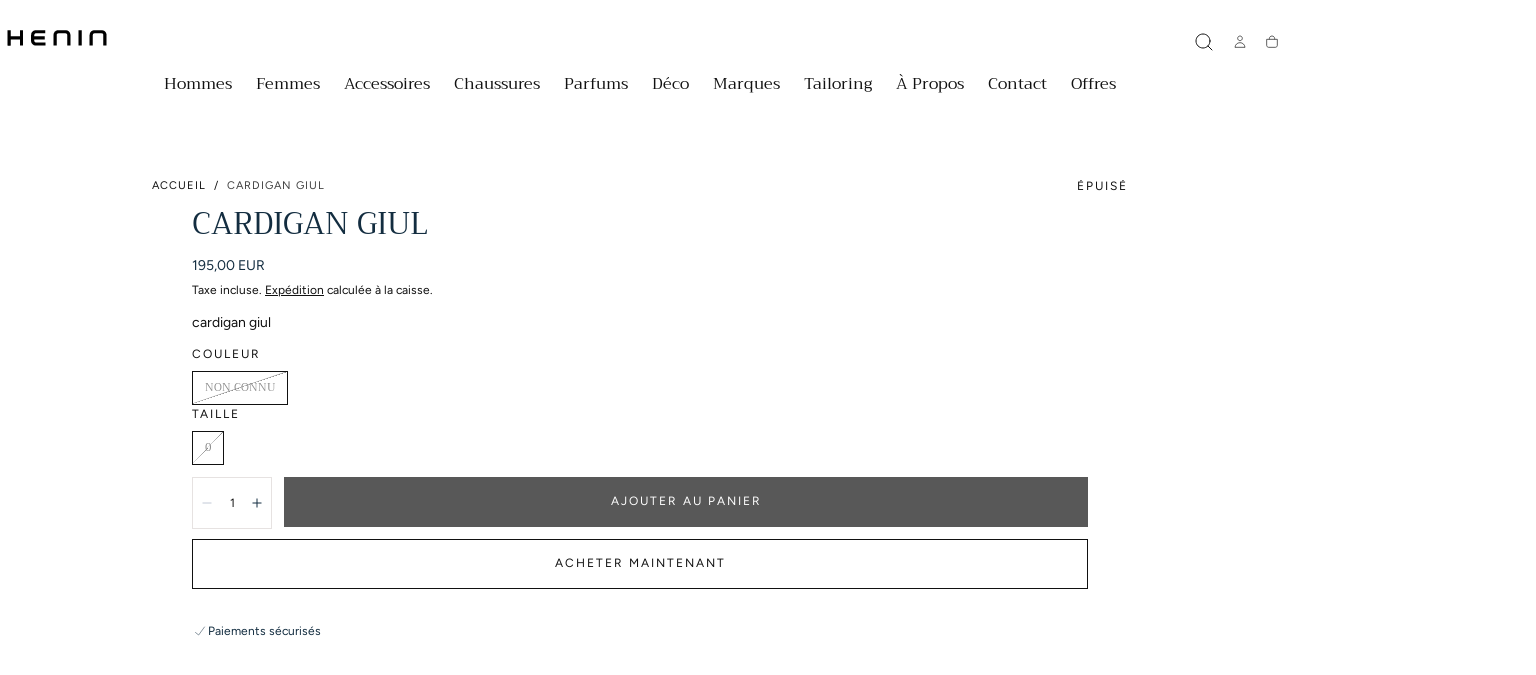

--- FILE ---
content_type: text/html; charset=utf-8
request_url: https://www.henin.be/products/aurora-003
body_size: 28609
content:
<!doctype html>
<html class="no-js" lang="fr">
  <head>
    <meta charset="utf-8">
    <meta http-equiv="X-UA-Compatible" content="IE=edge">
    <meta name="viewport" content="width=device-width,initial-scale=1,maximum-scale=1,viewport-fit=cover">
    <meta name="theme-color" content="">
    <link rel="canonical" href="https://www.henin.be/products/aurora-003">
    <link rel="preconnect" href="https://cdn.shopify.com" crossorigin><link rel="icon" type="image/png" href="//www.henin.be/cdn/shop/files/favicon-henin_32x32_16431cff-23e4-4ac0-b295-609cb933ffa6.png?crop=center&height=32&v=1762509446&width=32"><link rel="preconnect" href="https://fonts.shopifycdn.com" crossorigin><title>
  Cardigan giul
&ndash; HENIN
</title>


    
      <meta name="description" content="cardigan giul">
    

    

<meta property="og:site_name" content="HENIN">
<meta property="og:url" content="https://www.henin.be/products/aurora-003">
<meta property="og:title" content="Cardigan giul">
<meta property="og:type" content="product">
<meta property="og:description" content="cardigan giul"><meta property="og:image" content="http://www.henin.be/cdn/shop/files/Design_sans_titre_6_ec70bc7a-fbd1-4371-8e71-1eff8a37918c.jpg?v=1756937145">
  <meta property="og:image:secure_url" content="https://www.henin.be/cdn/shop/files/Design_sans_titre_6_ec70bc7a-fbd1-4371-8e71-1eff8a37918c.jpg?v=1756937145">
  <meta property="og:image:width" content="1920">
  <meta property="og:image:height" content="1080"><meta property="og:price:amount" content="195,00">
  <meta property="og:price:currency" content="EUR"><meta name="twitter:card" content="summary_large_image">
<meta name="twitter:title" content="Cardigan giul">
<meta name="twitter:description" content="cardigan giul">


    <script src="//www.henin.be/cdn/shop/t/20/assets/pubsub.js?v=47587058936531202851761733362" defer="defer"></script>
    <script src="//www.henin.be/cdn/shop/t/20/assets/global.js?v=124619831414848371151761733361" defer="defer"></script>

    <script>window.performance && window.performance.mark && window.performance.mark('shopify.content_for_header.start');</script><meta name="google-site-verification" content="QjR5wGnUiYiC-0WIod6KiEsa6c5G2SISGAqVYxIbXgQ">
<meta id="shopify-digital-wallet" name="shopify-digital-wallet" content="/37880201348/digital_wallets/dialog">
<meta name="shopify-checkout-api-token" content="feab7f2209a828857760df5ed5b2377d">
<meta id="in-context-paypal-metadata" data-shop-id="37880201348" data-venmo-supported="false" data-environment="production" data-locale="fr_FR" data-paypal-v4="true" data-currency="EUR">
<link rel="alternate" type="application/json+oembed" href="https://www.henin.be/products/aurora-003.oembed">
<script async="async" src="/checkouts/internal/preloads.js?locale=fr-BE"></script>
<script id="shopify-features" type="application/json">{"accessToken":"feab7f2209a828857760df5ed5b2377d","betas":["rich-media-storefront-analytics"],"domain":"www.henin.be","predictiveSearch":true,"shopId":37880201348,"locale":"fr"}</script>
<script>var Shopify = Shopify || {};
Shopify.shop = "henin-store.myshopify.com";
Shopify.locale = "fr";
Shopify.currency = {"active":"EUR","rate":"1.0"};
Shopify.country = "BE";
Shopify.theme = {"name":"Henin 2025","id":188778479941,"schema_name":"Sahara","schema_version":"3.0.0","theme_store_id":1926,"role":"main"};
Shopify.theme.handle = "null";
Shopify.theme.style = {"id":null,"handle":null};
Shopify.cdnHost = "www.henin.be/cdn";
Shopify.routes = Shopify.routes || {};
Shopify.routes.root = "/";</script>
<script type="module">!function(o){(o.Shopify=o.Shopify||{}).modules=!0}(window);</script>
<script>!function(o){function n(){var o=[];function n(){o.push(Array.prototype.slice.apply(arguments))}return n.q=o,n}var t=o.Shopify=o.Shopify||{};t.loadFeatures=n(),t.autoloadFeatures=n()}(window);</script>
<script id="shop-js-analytics" type="application/json">{"pageType":"product"}</script>
<script defer="defer" async type="module" src="//www.henin.be/cdn/shopifycloud/shop-js/modules/v2/client.init-shop-cart-sync_BcDpqI9l.fr.esm.js"></script>
<script defer="defer" async type="module" src="//www.henin.be/cdn/shopifycloud/shop-js/modules/v2/chunk.common_a1Rf5Dlz.esm.js"></script>
<script defer="defer" async type="module" src="//www.henin.be/cdn/shopifycloud/shop-js/modules/v2/chunk.modal_Djra7sW9.esm.js"></script>
<script type="module">
  await import("//www.henin.be/cdn/shopifycloud/shop-js/modules/v2/client.init-shop-cart-sync_BcDpqI9l.fr.esm.js");
await import("//www.henin.be/cdn/shopifycloud/shop-js/modules/v2/chunk.common_a1Rf5Dlz.esm.js");
await import("//www.henin.be/cdn/shopifycloud/shop-js/modules/v2/chunk.modal_Djra7sW9.esm.js");

  window.Shopify.SignInWithShop?.initShopCartSync?.({"fedCMEnabled":true,"windoidEnabled":true});

</script>
<script>(function() {
  var isLoaded = false;
  function asyncLoad() {
    if (isLoaded) return;
    isLoaded = true;
    var urls = ["https:\/\/ecommplugins-scripts.trustpilot.com\/v2.1\/js\/header.min.js?settings=eyJrZXkiOiJuM3A3UFBGc2FudjcxckZwIn0=\u0026shop=henin-store.myshopify.com","https:\/\/ecommplugins-trustboxsettings.trustpilot.com\/henin-store.myshopify.com.js?settings=1588344496526\u0026shop=henin-store.myshopify.com","https:\/\/widget.trustpilot.com\/bootstrap\/v5\/tp.widget.sync.bootstrap.min.js?shop=henin-store.myshopify.com","https:\/\/cdn.nfcube.com\/instafeed-2a23564f148da97152641c81da7ae130.js?shop=henin-store.myshopify.com"];
    for (var i = 0; i < urls.length; i++) {
      var s = document.createElement('script');
      s.type = 'text/javascript';
      s.async = true;
      s.src = urls[i];
      var x = document.getElementsByTagName('script')[0];
      x.parentNode.insertBefore(s, x);
    }
  };
  if(window.attachEvent) {
    window.attachEvent('onload', asyncLoad);
  } else {
    window.addEventListener('load', asyncLoad, false);
  }
})();</script>
<script id="__st">var __st={"a":37880201348,"offset":3600,"reqid":"928acd46-aaff-499e-8284-c4284f58f466-1769095100","pageurl":"www.henin.be\/products\/aurora-003","u":"51f0a1a72a14","p":"product","rtyp":"product","rid":4850383257732};</script>
<script>window.ShopifyPaypalV4VisibilityTracking = true;</script>
<script id="captcha-bootstrap">!function(){'use strict';const t='contact',e='account',n='new_comment',o=[[t,t],['blogs',n],['comments',n],[t,'customer']],c=[[e,'customer_login'],[e,'guest_login'],[e,'recover_customer_password'],[e,'create_customer']],r=t=>t.map((([t,e])=>`form[action*='/${t}']:not([data-nocaptcha='true']) input[name='form_type'][value='${e}']`)).join(','),a=t=>()=>t?[...document.querySelectorAll(t)].map((t=>t.form)):[];function s(){const t=[...o],e=r(t);return a(e)}const i='password',u='form_key',d=['recaptcha-v3-token','g-recaptcha-response','h-captcha-response',i],f=()=>{try{return window.sessionStorage}catch{return}},m='__shopify_v',_=t=>t.elements[u];function p(t,e,n=!1){try{const o=window.sessionStorage,c=JSON.parse(o.getItem(e)),{data:r}=function(t){const{data:e,action:n}=t;return t[m]||n?{data:e,action:n}:{data:t,action:n}}(c);for(const[e,n]of Object.entries(r))t.elements[e]&&(t.elements[e].value=n);n&&o.removeItem(e)}catch(o){console.error('form repopulation failed',{error:o})}}const l='form_type',E='cptcha';function T(t){t.dataset[E]=!0}const w=window,h=w.document,L='Shopify',v='ce_forms',y='captcha';let A=!1;((t,e)=>{const n=(g='f06e6c50-85a8-45c8-87d0-21a2b65856fe',I='https://cdn.shopify.com/shopifycloud/storefront-forms-hcaptcha/ce_storefront_forms_captcha_hcaptcha.v1.5.2.iife.js',D={infoText:'Protégé par hCaptcha',privacyText:'Confidentialité',termsText:'Conditions'},(t,e,n)=>{const o=w[L][v],c=o.bindForm;if(c)return c(t,g,e,D).then(n);var r;o.q.push([[t,g,e,D],n]),r=I,A||(h.body.append(Object.assign(h.createElement('script'),{id:'captcha-provider',async:!0,src:r})),A=!0)});var g,I,D;w[L]=w[L]||{},w[L][v]=w[L][v]||{},w[L][v].q=[],w[L][y]=w[L][y]||{},w[L][y].protect=function(t,e){n(t,void 0,e),T(t)},Object.freeze(w[L][y]),function(t,e,n,w,h,L){const[v,y,A,g]=function(t,e,n){const i=e?o:[],u=t?c:[],d=[...i,...u],f=r(d),m=r(i),_=r(d.filter((([t,e])=>n.includes(e))));return[a(f),a(m),a(_),s()]}(w,h,L),I=t=>{const e=t.target;return e instanceof HTMLFormElement?e:e&&e.form},D=t=>v().includes(t);t.addEventListener('submit',(t=>{const e=I(t);if(!e)return;const n=D(e)&&!e.dataset.hcaptchaBound&&!e.dataset.recaptchaBound,o=_(e),c=g().includes(e)&&(!o||!o.value);(n||c)&&t.preventDefault(),c&&!n&&(function(t){try{if(!f())return;!function(t){const e=f();if(!e)return;const n=_(t);if(!n)return;const o=n.value;o&&e.removeItem(o)}(t);const e=Array.from(Array(32),(()=>Math.random().toString(36)[2])).join('');!function(t,e){_(t)||t.append(Object.assign(document.createElement('input'),{type:'hidden',name:u})),t.elements[u].value=e}(t,e),function(t,e){const n=f();if(!n)return;const o=[...t.querySelectorAll(`input[type='${i}']`)].map((({name:t})=>t)),c=[...d,...o],r={};for(const[a,s]of new FormData(t).entries())c.includes(a)||(r[a]=s);n.setItem(e,JSON.stringify({[m]:1,action:t.action,data:r}))}(t,e)}catch(e){console.error('failed to persist form',e)}}(e),e.submit())}));const S=(t,e)=>{t&&!t.dataset[E]&&(n(t,e.some((e=>e===t))),T(t))};for(const o of['focusin','change'])t.addEventListener(o,(t=>{const e=I(t);D(e)&&S(e,y())}));const B=e.get('form_key'),M=e.get(l),P=B&&M;t.addEventListener('DOMContentLoaded',(()=>{const t=y();if(P)for(const e of t)e.elements[l].value===M&&p(e,B);[...new Set([...A(),...v().filter((t=>'true'===t.dataset.shopifyCaptcha))])].forEach((e=>S(e,t)))}))}(h,new URLSearchParams(w.location.search),n,t,e,['guest_login'])})(!0,!0)}();</script>
<script integrity="sha256-4kQ18oKyAcykRKYeNunJcIwy7WH5gtpwJnB7kiuLZ1E=" data-source-attribution="shopify.loadfeatures" defer="defer" src="//www.henin.be/cdn/shopifycloud/storefront/assets/storefront/load_feature-a0a9edcb.js" crossorigin="anonymous"></script>
<script data-source-attribution="shopify.dynamic_checkout.dynamic.init">var Shopify=Shopify||{};Shopify.PaymentButton=Shopify.PaymentButton||{isStorefrontPortableWallets:!0,init:function(){window.Shopify.PaymentButton.init=function(){};var t=document.createElement("script");t.src="https://www.henin.be/cdn/shopifycloud/portable-wallets/latest/portable-wallets.fr.js",t.type="module",document.head.appendChild(t)}};
</script>
<script data-source-attribution="shopify.dynamic_checkout.buyer_consent">
  function portableWalletsHideBuyerConsent(e){var t=document.getElementById("shopify-buyer-consent"),n=document.getElementById("shopify-subscription-policy-button");t&&n&&(t.classList.add("hidden"),t.setAttribute("aria-hidden","true"),n.removeEventListener("click",e))}function portableWalletsShowBuyerConsent(e){var t=document.getElementById("shopify-buyer-consent"),n=document.getElementById("shopify-subscription-policy-button");t&&n&&(t.classList.remove("hidden"),t.removeAttribute("aria-hidden"),n.addEventListener("click",e))}window.Shopify?.PaymentButton&&(window.Shopify.PaymentButton.hideBuyerConsent=portableWalletsHideBuyerConsent,window.Shopify.PaymentButton.showBuyerConsent=portableWalletsShowBuyerConsent);
</script>
<script>
  function portableWalletsCleanup(e){e&&e.src&&console.error("Failed to load portable wallets script "+e.src);var t=document.querySelectorAll("shopify-accelerated-checkout .shopify-payment-button__skeleton, shopify-accelerated-checkout-cart .wallet-cart-button__skeleton"),e=document.getElementById("shopify-buyer-consent");for(let e=0;e<t.length;e++)t[e].remove();e&&e.remove()}function portableWalletsNotLoadedAsModule(e){e instanceof ErrorEvent&&"string"==typeof e.message&&e.message.includes("import.meta")&&"string"==typeof e.filename&&e.filename.includes("portable-wallets")&&(window.removeEventListener("error",portableWalletsNotLoadedAsModule),window.Shopify.PaymentButton.failedToLoad=e,"loading"===document.readyState?document.addEventListener("DOMContentLoaded",window.Shopify.PaymentButton.init):window.Shopify.PaymentButton.init())}window.addEventListener("error",portableWalletsNotLoadedAsModule);
</script>

<script type="module" src="https://www.henin.be/cdn/shopifycloud/portable-wallets/latest/portable-wallets.fr.js" onError="portableWalletsCleanup(this)" crossorigin="anonymous"></script>
<script nomodule>
  document.addEventListener("DOMContentLoaded", portableWalletsCleanup);
</script>

<link id="shopify-accelerated-checkout-styles" rel="stylesheet" media="screen" href="https://www.henin.be/cdn/shopifycloud/portable-wallets/latest/accelerated-checkout-backwards-compat.css" crossorigin="anonymous">
<style id="shopify-accelerated-checkout-cart">
        #shopify-buyer-consent {
  margin-top: 1em;
  display: inline-block;
  width: 100%;
}

#shopify-buyer-consent.hidden {
  display: none;
}

#shopify-subscription-policy-button {
  background: none;
  border: none;
  padding: 0;
  text-decoration: underline;
  font-size: inherit;
  cursor: pointer;
}

#shopify-subscription-policy-button::before {
  box-shadow: none;
}

      </style>

<script>window.performance && window.performance.mark && window.performance.mark('shopify.content_for_header.end');</script>

<style data-shopify>/* typography - body */
  @font-face {
  font-family: Figtree;
  font-weight: 400;
  font-style: normal;
  font-display: swap;
  src: url("//www.henin.be/cdn/fonts/figtree/figtree_n4.3c0838aba1701047e60be6a99a1b0a40ce9b8419.woff2") format("woff2"),
       url("//www.henin.be/cdn/fonts/figtree/figtree_n4.c0575d1db21fc3821f17fd6617d3dee552312137.woff") format("woff");
}

  @font-face {
  font-family: Figtree;
  font-weight: 400;
  font-style: normal;
  font-display: swap;
  src: url("//www.henin.be/cdn/fonts/figtree/figtree_n4.3c0838aba1701047e60be6a99a1b0a40ce9b8419.woff2") format("woff2"),
       url("//www.henin.be/cdn/fonts/figtree/figtree_n4.c0575d1db21fc3821f17fd6617d3dee552312137.woff") format("woff");
}

  @font-face {
  font-family: Figtree;
  font-weight: 700;
  font-style: normal;
  font-display: swap;
  src: url("//www.henin.be/cdn/fonts/figtree/figtree_n7.2fd9bfe01586148e644724096c9d75e8c7a90e55.woff2") format("woff2"),
       url("//www.henin.be/cdn/fonts/figtree/figtree_n7.ea05de92d862f9594794ab281c4c3a67501ef5fc.woff") format("woff");
}

  @font-face {
  font-family: Figtree;
  font-weight: 300;
  font-style: normal;
  font-display: swap;
  src: url("//www.henin.be/cdn/fonts/figtree/figtree_n3.e4cc0323f8b9feb279bf6ced9d868d88ce80289f.woff2") format("woff2"),
       url("//www.henin.be/cdn/fonts/figtree/figtree_n3.db79ac3fb83d054d99bd79fccf8e8782b5cf449e.woff") format("woff");
}

  @font-face {
  font-family: Figtree;
  font-weight: 500;
  font-style: normal;
  font-display: swap;
  src: url("//www.henin.be/cdn/fonts/figtree/figtree_n5.3b6b7df38aa5986536945796e1f947445832047c.woff2") format("woff2"),
       url("//www.henin.be/cdn/fonts/figtree/figtree_n5.f26bf6dcae278b0ed902605f6605fa3338e81dab.woff") format("woff");
}

  @font-face {
  font-family: Figtree;
  font-weight: 600;
  font-style: normal;
  font-display: swap;
  src: url("//www.henin.be/cdn/fonts/figtree/figtree_n6.9d1ea52bb49a0a86cfd1b0383d00f83d3fcc14de.woff2") format("woff2"),
       url("//www.henin.be/cdn/fonts/figtree/figtree_n6.f0fcdea525a0e47b2ae4ab645832a8e8a96d31d3.woff") format("woff");
}


  /* typography - heading */
  @font-face {
  font-family: Trirong;
  font-weight: 400;
  font-style: normal;
  font-display: swap;
  src: url("//www.henin.be/cdn/fonts/trirong/trirong_n4.46b40419aaa69bf77077c3108d75dad5a0318d4b.woff2") format("woff2"),
       url("//www.henin.be/cdn/fonts/trirong/trirong_n4.97753898e63cd7e164ad614681eba2c7fe577190.woff") format("woff");
}

  @font-face {
  font-family: Trirong;
  font-weight: 400;
  font-style: normal;
  font-display: swap;
  src: url("//www.henin.be/cdn/fonts/trirong/trirong_n4.46b40419aaa69bf77077c3108d75dad5a0318d4b.woff2") format("woff2"),
       url("//www.henin.be/cdn/fonts/trirong/trirong_n4.97753898e63cd7e164ad614681eba2c7fe577190.woff") format("woff");
}

  @font-face {
  font-family: Trirong;
  font-weight: 700;
  font-style: normal;
  font-display: swap;
  src: url("//www.henin.be/cdn/fonts/trirong/trirong_n7.a33ed6536f9a7c6d7a9d0b52e1e13fd44f544eff.woff2") format("woff2"),
       url("//www.henin.be/cdn/fonts/trirong/trirong_n7.cdb88d0f8e5c427b393745c8cdeb8bc085cbacff.woff") format("woff");
}

  @font-face {
  font-family: Trirong;
  font-weight: 300;
  font-style: normal;
  font-display: swap;
  src: url("//www.henin.be/cdn/fonts/trirong/trirong_n3.20e715e45e9574a31fa3f43d52c7c395e835e6b5.woff2") format("woff2"),
       url("//www.henin.be/cdn/fonts/trirong/trirong_n3.9ba8bc43584d6c50663c6d5a2c45330db835e987.woff") format("woff");
}

  @font-face {
  font-family: Trirong;
  font-weight: 500;
  font-style: normal;
  font-display: swap;
  src: url("//www.henin.be/cdn/fonts/trirong/trirong_n5.506bdf240f4562a3b401e78053b032372d3f924b.woff2") format("woff2"),
       url("//www.henin.be/cdn/fonts/trirong/trirong_n5.eb63b003519ac2925d281b351c1760d19c9d9503.woff") format("woff");
}

  @font-face {
  font-family: Trirong;
  font-weight: 600;
  font-style: normal;
  font-display: swap;
  src: url("//www.henin.be/cdn/fonts/trirong/trirong_n6.019238867f9a0be9d8d427411a7b3832dad0241c.woff2") format("woff2"),
       url("//www.henin.be/cdn/fonts/trirong/trirong_n6.57526a202ddaf324e4ddaa94a3000f8574426907.woff") format("woff");
}


  /* typography - button */
  @font-face {
  font-family: Figtree;
  font-weight: 400;
  font-style: normal;
  font-display: swap;
  src: url("//www.henin.be/cdn/fonts/figtree/figtree_n4.3c0838aba1701047e60be6a99a1b0a40ce9b8419.woff2") format("woff2"),
       url("//www.henin.be/cdn/fonts/figtree/figtree_n4.c0575d1db21fc3821f17fd6617d3dee552312137.woff") format("woff");
}

  @font-face {
  font-family: Figtree;
  font-weight: 400;
  font-style: normal;
  font-display: swap;
  src: url("//www.henin.be/cdn/fonts/figtree/figtree_n4.3c0838aba1701047e60be6a99a1b0a40ce9b8419.woff2") format("woff2"),
       url("//www.henin.be/cdn/fonts/figtree/figtree_n4.c0575d1db21fc3821f17fd6617d3dee552312137.woff") format("woff");
}

  @font-face {
  font-family: Figtree;
  font-weight: 700;
  font-style: normal;
  font-display: swap;
  src: url("//www.henin.be/cdn/fonts/figtree/figtree_n7.2fd9bfe01586148e644724096c9d75e8c7a90e55.woff2") format("woff2"),
       url("//www.henin.be/cdn/fonts/figtree/figtree_n7.ea05de92d862f9594794ab281c4c3a67501ef5fc.woff") format("woff");
}

  @font-face {
  font-family: Figtree;
  font-weight: 300;
  font-style: normal;
  font-display: swap;
  src: url("//www.henin.be/cdn/fonts/figtree/figtree_n3.e4cc0323f8b9feb279bf6ced9d868d88ce80289f.woff2") format("woff2"),
       url("//www.henin.be/cdn/fonts/figtree/figtree_n3.db79ac3fb83d054d99bd79fccf8e8782b5cf449e.woff") format("woff");
}

  @font-face {
  font-family: Figtree;
  font-weight: 500;
  font-style: normal;
  font-display: swap;
  src: url("//www.henin.be/cdn/fonts/figtree/figtree_n5.3b6b7df38aa5986536945796e1f947445832047c.woff2") format("woff2"),
       url("//www.henin.be/cdn/fonts/figtree/figtree_n5.f26bf6dcae278b0ed902605f6605fa3338e81dab.woff") format("woff");
}

  @font-face {
  font-family: Figtree;
  font-weight: 600;
  font-style: normal;
  font-display: swap;
  src: url("//www.henin.be/cdn/fonts/figtree/figtree_n6.9d1ea52bb49a0a86cfd1b0383d00f83d3fcc14de.woff2") format("woff2"),
       url("//www.henin.be/cdn/fonts/figtree/figtree_n6.f0fcdea525a0e47b2ae4ab645832a8e8a96d31d3.woff") format("woff");
}


    :root,
.color-scheme-1 {
      /* background */
      --color-background: 255,255,255;
      --gradient-background: #ffffff;
      --color-background-contrast: 191,191,191;

      /* typography */
      --color-foreground: 17,17,17;
      --color-secondary-text: 205,155,119;
      --color-heading-text: 19,45,64;

      /* buttons */
      --color-filled-button: 17,17,17;
      --color-filled-button-label: 255,255,255;
      --color-outlined-button: 255,255,255;
      --color-outlined-button-label: 17,17,17;

      /* badges */
      --color-badge-foreground: 17,17,17;
      --color-badge-background: 255,255,255;
      --color-badge-border: 17,17,17;

      /* other elements */
      --color-link: 17,17,17;
      --color-border: 230,226,225;
      --alpha-border: 1;

      --color-tag-foreground: 255,255,255;
      --color-tag-background: 17,17,17;

      --color-progress-bar: 205,155,119;
      --color-placeholder: 245,235,223;

      --color-button-swiper: ,,;

      --color-menu-transparent-text: ;

    --section-spacing-unit-size: 1.2rem;
    --spacing-unit-size: 1.6rem;
    --grid-spacing: 1.6rem;

      /* common colors */
      --color-success: #6BBD4F;
      --color-alert: #FAC151;
      --color-error: #D84339;
      --color-price-accent: #CD9B77;

      --color-white: #FFFFFF;
      --color-white-rgb: 255, 255, 255;
      --color-black: #111111;
      --color-black-rgb: 17, 17, 17;
      --color-light: #EBEBEB;
      --color-light-rgb: 235, 235, 235;
      --color-dark: #111111;
      --color-dark-rgb: 17, 17, 17;
    }
    
.color-scheme-2 {
      /* background */
      --color-background: 205,155,119;
      --gradient-background: #cd9b77;
      --color-background-contrast: 144,91,53;

      /* typography */
      --color-foreground: 255,255,255;
      --color-secondary-text: 17,17,17;
      --color-heading-text: 255,255,255;

      /* buttons */
      --color-filled-button: 255,255,255;
      --color-filled-button-label: 17,17,17;
      --color-outlined-button: 205,155,119;
      --color-outlined-button-label: 255,255,255;

      /* badges */
      --color-badge-foreground: 255,255,255;
      --color-badge-background: 205,155,119;
      --color-badge-border: 255,255,255;

      /* other elements */
      --color-link: 255,255,255;
      --color-border: 230,226,225;
      --alpha-border: 1;

      --color-tag-foreground: 255,255,255;
      --color-tag-background: 17,17,17;

      --color-progress-bar: 205,155,119;
      --color-placeholder: 245,235,223;

      --color-button-swiper: ,,;

      --color-menu-transparent-text: ;

    --section-spacing-unit-size: 1.2rem;
    --spacing-unit-size: 1.6rem;
    --grid-spacing: 1.6rem;

      /* common colors */
      --color-success: #6BBD4F;
      --color-alert: #FAC151;
      --color-error: #D84339;
      --color-price-accent: #CD9B77;

      --color-white: #FFFFFF;
      --color-white-rgb: 255, 255, 255;
      --color-black: #111111;
      --color-black-rgb: 17, 17, 17;
      --color-light: #EBEBEB;
      --color-light-rgb: 235, 235, 235;
      --color-dark: #111111;
      --color-dark-rgb: 17, 17, 17;
    }
    
.color-scheme-3 {
      /* background */
      --color-background: 245,235,223;
      --gradient-background: #f5ebdf;
      --color-background-contrast: 215,174,126;

      /* typography */
      --color-foreground: 17,17,17;
      --color-secondary-text: 255,255,255;
      --color-heading-text: 19,45,64;

      /* buttons */
      --color-filled-button: 17,17,17;
      --color-filled-button-label: 255,255,255;
      --color-outlined-button: 245,235,223;
      --color-outlined-button-label: 17,17,17;

      /* badges */
      --color-badge-foreground: 17,17,17;
      --color-badge-background: 245,235,223;
      --color-badge-border: 17,17,17;

      /* other elements */
      --color-link: 17,17,17;
      --color-border: 230,226,225;
      --alpha-border: 1;

      --color-tag-foreground: 255,255,255;
      --color-tag-background: 17,17,17;

      --color-progress-bar: 205,155,119;
      --color-placeholder: 245,235,223;

      --color-button-swiper: ,,;

      --color-menu-transparent-text: ;

    --section-spacing-unit-size: 1.2rem;
    --spacing-unit-size: 1.6rem;
    --grid-spacing: 1.6rem;

      /* common colors */
      --color-success: #6BBD4F;
      --color-alert: #FAC151;
      --color-error: #D84339;
      --color-price-accent: #CD9B77;

      --color-white: #FFFFFF;
      --color-white-rgb: 255, 255, 255;
      --color-black: #111111;
      --color-black-rgb: 17, 17, 17;
      --color-light: #EBEBEB;
      --color-light-rgb: 235, 235, 235;
      --color-dark: #111111;
      --color-dark-rgb: 17, 17, 17;
    }
    
.color-scheme-4 {
      /* background */
      --color-background: 206,223,220;
      --gradient-background: #cedfdc;
      --color-background-contrast: 129,173,165;

      /* typography */
      --color-foreground: 17,17,17;
      --color-secondary-text: 255,255,255;
      --color-heading-text: 19,45,64;

      /* buttons */
      --color-filled-button: 17,17,17;
      --color-filled-button-label: 206,223,220;
      --color-outlined-button: 206,223,220;
      --color-outlined-button-label: 17,17,17;

      /* badges */
      --color-badge-foreground: 17,17,17;
      --color-badge-background: 206,223,220;
      --color-badge-border: 17,17,17;

      /* other elements */
      --color-link: 17,17,17;
      --color-border: 230,226,225;
      --alpha-border: 1;

      --color-tag-foreground: 255,255,255;
      --color-tag-background: 17,17,17;

      --color-progress-bar: 205,155,119;
      --color-placeholder: 245,235,223;

      --color-button-swiper: ,,;

      --color-menu-transparent-text: ;

    --section-spacing-unit-size: 1.2rem;
    --spacing-unit-size: 1.6rem;
    --grid-spacing: 1.6rem;

      /* common colors */
      --color-success: #6BBD4F;
      --color-alert: #FAC151;
      --color-error: #D84339;
      --color-price-accent: #CD9B77;

      --color-white: #FFFFFF;
      --color-white-rgb: 255, 255, 255;
      --color-black: #111111;
      --color-black-rgb: 17, 17, 17;
      --color-light: #EBEBEB;
      --color-light-rgb: 235, 235, 235;
      --color-dark: #111111;
      --color-dark-rgb: 17, 17, 17;
    }
    
.color-scheme-5 {
      /* background */
      --color-background: 230,226,225;
      --gradient-background: #e6e2e1;
      --color-background-contrast: 172,159,155;

      /* typography */
      --color-foreground: 17,17,17;
      --color-secondary-text: 255,255,255;
      --color-heading-text: 19,45,64;

      /* buttons */
      --color-filled-button: 17,17,17;
      --color-filled-button-label: 230,226,225;
      --color-outlined-button: 230,226,225;
      --color-outlined-button-label: 17,17,17;

      /* badges */
      --color-badge-foreground: 17,17,17;
      --color-badge-background: 230,226,225;
      --color-badge-border: 17,17,17;

      /* other elements */
      --color-link: 17,17,17;
      --color-border: 230,226,225;
      --alpha-border: 1;

      --color-tag-foreground: 17,17,17;
      --color-tag-background: 255,255,255;

      --color-progress-bar: 205,155,119;
      --color-placeholder: 245,235,223;

      --color-button-swiper: ,,;

      --color-menu-transparent-text: ;

    --section-spacing-unit-size: 1.2rem;
    --spacing-unit-size: 1.6rem;
    --grid-spacing: 1.6rem;

      /* common colors */
      --color-success: #6BBD4F;
      --color-alert: #FAC151;
      --color-error: #D84339;
      --color-price-accent: #CD9B77;

      --color-white: #FFFFFF;
      --color-white-rgb: 255, 255, 255;
      --color-black: #111111;
      --color-black-rgb: 17, 17, 17;
      --color-light: #EBEBEB;
      --color-light-rgb: 235, 235, 235;
      --color-dark: #111111;
      --color-dark-rgb: 17, 17, 17;
    }
    
.color-scheme-6 {
      /* background */
      --color-background: 51,51,51;
      --gradient-background: #333333;
      --color-background-contrast: 64,64,64;

      /* typography */
      --color-foreground: 255,255,255;
      --color-secondary-text: 205,155,119;
      --color-heading-text: 255,255,255;

      /* buttons */
      --color-filled-button: 255,255,255;
      --color-filled-button-label: 51,51,51;
      --color-outlined-button: 51,51,51;
      --color-outlined-button-label: 255,255,255;

      /* badges */
      --color-badge-foreground: 255,255,255;
      --color-badge-background: 51,51,51;
      --color-badge-border: 255,255,255;

      /* other elements */
      --color-link: 255,255,255;
      --color-border: 230,226,225;
      --alpha-border: 1;

      --color-tag-foreground: 51,51,51;
      --color-tag-background: 255,255,255;

      --color-progress-bar: 205,155,119;
      --color-placeholder: 245,235,223;

      --color-button-swiper: ,,;

      --color-menu-transparent-text: ;

    --section-spacing-unit-size: 1.2rem;
    --spacing-unit-size: 1.6rem;
    --grid-spacing: 1.6rem;

      /* common colors */
      --color-success: #6BBD4F;
      --color-alert: #FAC151;
      --color-error: #D84339;
      --color-price-accent: #CD9B77;

      --color-white: #FFFFFF;
      --color-white-rgb: 255, 255, 255;
      --color-black: #111111;
      --color-black-rgb: 17, 17, 17;
      --color-light: #EBEBEB;
      --color-light-rgb: 235, 235, 235;
      --color-dark: #111111;
      --color-dark-rgb: 17, 17, 17;
    }body, .color-scheme-1, .color-scheme-2, .color-scheme-3, .color-scheme-4, .color-scheme-5, .color-scheme-6 {
    color: rgba(var(--color-foreground), 1);
    background-color: rgba(var(--color-background), 1);
  }

  :root {
    /* default properties */
    --header-height: 94px;
    --default-header-height: 94px;
    --default-announcement-bar-height: 2.7rem;

    --header-top-position: calc(var(--header-height) + var(--announcement-bar-height, var(--default-announcement-bar-height)));

    /* opacity */
    --opacity-none: 0;
    --opacity-lowest: 0.05;
    --opacity-lower: 0.125;
    --opacity-low: 0.25;
    --opacity-medium: 0.5;
    --opacity-high: 0.75;
    --opacity-highest: 0.85;
    --opacity-full: 1;

    /* section properties */
    --page-width: 144rem;
    --page-gutter: 1.2rem;

    --max-w-xxs-multiplier: 0.4694; /* 676px / 1440px = 0.4694 */
    --max-w-xs-multiplier: 0.5333;  /* 768px / 1440px = 0.5333 */
    --max-w-sm-multiplier: 0.6292;  /* 906px / 1440px = 0.6292 */
    --max-w-md-multiplier: 0.7111;  /* 1024px / 1440px = 0.7111 */
    --max-w-lg-multiplier: 0.7903;  /* 1138px / 1440px = 0.7903 */
    --max-w-xxl-multiplier: 0.9194; /* 1324px / 1440px = 0.9194 */

    --section-spacing-unit-size: 1.2rem;
    --block-spacing-unit-size: 0.4rem;
    --grid-horizontal-spacing: 0.4rem;
    --grid-vertical-spacing: 0.4rem;

    /* typography - heading */
    --font-heading-family: Trirong, serif;
    --font-heading-style: normal;
    --font-heading-weight: 400;

    --font-heading-scale: 1.0;
    --font-heading-letter-spacing: 0;
    --font-heading-text-transform: uppercase;

    /* typography - body */
    --font-body-family: Figtree, sans-serif;
    --font-body-style: normal;
    --font-body-weight: 400;

    --font-body-scale: 1.0;
    --font-body-letter-spacing: ;

    /* typography - button */
    --font-button-family: Figtree, sans-serif;
    --font-button-style: normal;
    --font-button-weight: 400;

    --font-button-scale: 0.0;
    --font-button-letter-spacing: ;
    --font-button-text-transform: button--uppercase;

    /* rtl: 'arial' as a fallback font for rtl languages *//* font weight */
    --font-weight-normal: 400; /* 400 */
    --font-weight-light: 300; /* 300 */
    --font-weight-medium: 500; /* 500 */
    --font-weight-semibold: 600; /* 600 */
    --font-weight-bold: 700; /* 700 */

    --font-weight-heading-normal: 400; /* 400 */
    --font-weight-heading-light: 300; /* 300 */
    --font-weight-heading-medium: 500; /* 500 */
    --font-weight-heading-semibold: 600; /* 600 */
    --font-weight-heading-bold: 700; /* 700 */

    --font-weight-button-normal: 400; /* 400 */
    --font-weight-button-light: 300; /* 300 */
    --font-weight-button-medium: 500; /* 500 */
    --font-weight-button-semibold: 600; /* 600 */
    --font-weight-button-bold: 700; /* 700 */

    /* font size */
    --font-size-base: 1.6rem;

    --font-size-static-xxs: 1.1rem;
    --font-size-static-xs: 1.2rem;
    --font-size-static-sm: 1.4rem;
    --font-size-static-md: 1.6rem;
    --font-size-static-lg: 1.8rem;
    --font-size-static-xl: 2.0rem;
    --font-size-static-xxl: 2.4rem;

    /* type scale */
    --font-type-scale: 1.250;
    --font-size-h6: 1.0rem;
    --font-size-h5: calc(var(--font-size-h6) * var(--font-type-scale));
    --font-size-h4: calc(var(--font-size-h5) * var(--font-type-scale));
    --font-size-h3: calc(var(--font-size-h4) * var(--font-type-scale));
    --font-size-h2: calc(var(--font-size-h3) * var(--font-type-scale));
    --font-size-h1: calc(var(--font-size-h2) * var(--font-type-scale));
    --font-size-h0: calc(var(--font-size-h1) * var(--font-type-scale));

    /* line height */
    --line-height-base: 1.5;

    --line-height-navigation: 1.0;
    --line-height-button: 1.25;
    --line-height-input: 1.25;
    --line-height-label: 1.25;
    --line-height-caption: 1.25;

    --line-height-static-xs: 1.00; /* don't use this value unless must */
    --line-height-static-sm: 1.25; /* most common and secure value */
    --line-height-static-md: 1.50;
    --line-height-static-lg: 2.25;
    --line-height-static-xl: 2.50;

    /* letter spacing */
    --letter-spacing-xs: 0.05rem;
    --letter-spacing-sm: 0.1rem;
    --letter-spacing-md: 0.2rem;

    --letter-spacing-static-md: 0.2rem;

    /* buttons & inputs */
    --button-border-radius: 0;
    --button-text-transform: uppercase;
    --buttons-border-width: 0.1rem;
    --buttons-border-opacity: 1;
    --input-border-radius: 0;

    --media-overlay-gradient-desktop: linear-gradient(180deg, rgba(0, 0, 0, 0) 0%, rgba(0, 0, 0, 0.25) 100%);
    --media-overlay-gradient-mobile: linear-gradient(180deg, rgba(0, 0, 0, 0) 0%, rgba(0, 0, 0, 0.25) 100%);

    --gradient-black: linear-gradient(180deg, rgba(0, 0, 0, 0) 0%, rgba(0, 0, 0, 0.2) 100%);
    --gradient-overlay-horizontal: linear-gradient(0deg, rgba(0, 0, 0, 0.2), rgba(0, 0, 0, 0.2));
    --color-popup-overlay: rgba(0, 0, 0, 0.5);

    --section-spacing-unit-desktop: 1.6rem;
    --section-spacing-unit-mobile:  1.2rem;

    --duration-short: 200ms;
    --duration-default: 300ms;
    --duration-long: 400ms;
    --duration-extra-long: 600ms;

    --z-header: 800;
    --z-modals: 900;
    --z-fab: 750;

    /* spacing */
    --spacing-unit: 1.6rem;
    --spacing-0: calc(var(--spacing-unit) * 0); /* 0 */
    --spacing-025: calc(var(--spacing-unit) * 0.0625); /* 0.1rem */
    --spacing-05: calc(var(--spacing-unit) * 0.125); /* 0.2rem */
    --spacing-1: calc(var(--spacing-unit) * 0.25); /* 0.4rem */
    --spacing-2: calc(var(--spacing-unit) * 0.50); /* 0.8rem */
    --spacing-3: calc(var(--spacing-unit) * 0.75); /* 1.2rem */
    --spacing-4: calc(var(--spacing-unit) * 1); /* 1.6rem */
    --spacing-5: calc(var(--spacing-unit) * 1.5); /* 2.4rem */
    --spacing-6: calc(var(--spacing-unit) * 2); /* 3.2rem */
    --spacing-7: calc(var(--spacing-unit) * 3); /* 4.8rem */
    --spacing-8: calc(var(--spacing-unit) * 4); /* 6.4rem */
    --spacing-9: calc(var(--spacing-unit) * 6); /* 9.6rem */
    --spacing-10: calc(var(--spacing-unit) * 8); /* 12.8rem */
    --spacing-11: calc(var(--spacing-unit) * 10); /* 16rem */

    --card-media-padding: 136.54%;
    --card-media-object-fit: cover;

    --theme-js-animations-on-mobile: fade-in 800ms forwards paused;
  }

  

  @media screen and (min-width: 750px) {
    :root {
      /* default properties */
      --default-header-height: 94px;
      --default-announcement-bar-height: 3.5rem;

      /* section properties */
      --page-gutter: 6.4rem;
      --section-spacing-unit-size: 1.6rem;
      --grid-horizontal-spacing: 0.8rem;
      --grid-vertical-spacing: 0.8rem;

      /* type scale */
      --font-type-scale: 1.250;
      --font-size-h6: 1.25rem;
      --font-size-h5: calc(var(--font-size-h6) * var(--font-type-scale));
      --font-size-h4: calc(var(--font-size-h5) * var(--font-type-scale));
      --font-size-h3: calc(var(--font-size-h4) * var(--font-type-scale));
      --font-size-h2: calc(var(--font-size-h3) * var(--font-type-scale));
      --font-size-h1: calc(var(--font-size-h2) * var(--font-type-scale));
      --font-size-h0: calc(var(--font-size-h1) * var(--font-type-scale));
    }
  }</style><link href="//www.henin.be/cdn/shop/t/20/assets/base.css?v=34214948709413894471761735784" rel="stylesheet" type="text/css" media="all" />
    <link href="//www.henin.be/cdn/shop/t/20/assets/swiper-bundle.min.css?v=177976310248660938071761733362" rel="stylesheet" type="text/css" media="all" />
    <link rel="stylesheet" href="//www.henin.be/cdn/shop/t/20/assets/component-drawer.css?v=29356059226013827531761733361" media="print" onload="this.media='all'">
    <noscript>
      <link href="//www.henin.be/cdn/shop/t/20/assets/component-drawer.css?v=29356059226013827531761733361" rel="stylesheet" type="text/css" media="all" />
    </noscript><link rel="stylesheet" href="//www.henin.be/cdn/shop/t/20/assets/component-predictive-search.css?v=75036005991498945731761733361" media="print" onload="this.media='all'">
      <script src="//www.henin.be/cdn/shop/t/20/assets/predictive-search.js?v=92622284360457197551761733361" defer="defer"></script>
      <noscript><link href="//www.henin.be/cdn/shop/t/20/assets/component-predictive-search.css?v=75036005991498945731761733361" rel="stylesheet" type="text/css" media="all" /></noscript>
<link rel="preload" as="font" href="//www.henin.be/cdn/fonts/trirong/trirong_n4.46b40419aaa69bf77077c3108d75dad5a0318d4b.woff2" type="font/woff2" crossorigin><link rel="preload" as="font" href="//www.henin.be/cdn/fonts/figtree/figtree_n4.3c0838aba1701047e60be6a99a1b0a40ce9b8419.woff2" type="font/woff2" crossorigin>

    <script>
      document.documentElement.className = document.documentElement.className.replace('no-js', 'js');

      if (Shopify.designMode) {
        document.documentElement.classList.add('shopify-design-mode');
      }
    </script>

    <script src="//www.henin.be/cdn/shop/t/20/assets/swiper-bundle.min.js?v=168720305826612860211761733362" defer="defer"></script>
  <link href="https://monorail-edge.shopifysvc.com" rel="dns-prefetch">
<script>(function(){if ("sendBeacon" in navigator && "performance" in window) {try {var session_token_from_headers = performance.getEntriesByType('navigation')[0].serverTiming.find(x => x.name == '_s').description;} catch {var session_token_from_headers = undefined;}var session_cookie_matches = document.cookie.match(/_shopify_s=([^;]*)/);var session_token_from_cookie = session_cookie_matches && session_cookie_matches.length === 2 ? session_cookie_matches[1] : "";var session_token = session_token_from_headers || session_token_from_cookie || "";function handle_abandonment_event(e) {var entries = performance.getEntries().filter(function(entry) {return /monorail-edge.shopifysvc.com/.test(entry.name);});if (!window.abandonment_tracked && entries.length === 0) {window.abandonment_tracked = true;var currentMs = Date.now();var navigation_start = performance.timing.navigationStart;var payload = {shop_id: 37880201348,url: window.location.href,navigation_start,duration: currentMs - navigation_start,session_token,page_type: "product"};window.navigator.sendBeacon("https://monorail-edge.shopifysvc.com/v1/produce", JSON.stringify({schema_id: "online_store_buyer_site_abandonment/1.1",payload: payload,metadata: {event_created_at_ms: currentMs,event_sent_at_ms: currentMs}}));}}window.addEventListener('pagehide', handle_abandonment_event);}}());</script>
<script id="web-pixels-manager-setup">(function e(e,d,r,n,o){if(void 0===o&&(o={}),!Boolean(null===(a=null===(i=window.Shopify)||void 0===i?void 0:i.analytics)||void 0===a?void 0:a.replayQueue)){var i,a;window.Shopify=window.Shopify||{};var t=window.Shopify;t.analytics=t.analytics||{};var s=t.analytics;s.replayQueue=[],s.publish=function(e,d,r){return s.replayQueue.push([e,d,r]),!0};try{self.performance.mark("wpm:start")}catch(e){}var l=function(){var e={modern:/Edge?\/(1{2}[4-9]|1[2-9]\d|[2-9]\d{2}|\d{4,})\.\d+(\.\d+|)|Firefox\/(1{2}[4-9]|1[2-9]\d|[2-9]\d{2}|\d{4,})\.\d+(\.\d+|)|Chrom(ium|e)\/(9{2}|\d{3,})\.\d+(\.\d+|)|(Maci|X1{2}).+ Version\/(15\.\d+|(1[6-9]|[2-9]\d|\d{3,})\.\d+)([,.]\d+|)( \(\w+\)|)( Mobile\/\w+|) Safari\/|Chrome.+OPR\/(9{2}|\d{3,})\.\d+\.\d+|(CPU[ +]OS|iPhone[ +]OS|CPU[ +]iPhone|CPU IPhone OS|CPU iPad OS)[ +]+(15[._]\d+|(1[6-9]|[2-9]\d|\d{3,})[._]\d+)([._]\d+|)|Android:?[ /-](13[3-9]|1[4-9]\d|[2-9]\d{2}|\d{4,})(\.\d+|)(\.\d+|)|Android.+Firefox\/(13[5-9]|1[4-9]\d|[2-9]\d{2}|\d{4,})\.\d+(\.\d+|)|Android.+Chrom(ium|e)\/(13[3-9]|1[4-9]\d|[2-9]\d{2}|\d{4,})\.\d+(\.\d+|)|SamsungBrowser\/([2-9]\d|\d{3,})\.\d+/,legacy:/Edge?\/(1[6-9]|[2-9]\d|\d{3,})\.\d+(\.\d+|)|Firefox\/(5[4-9]|[6-9]\d|\d{3,})\.\d+(\.\d+|)|Chrom(ium|e)\/(5[1-9]|[6-9]\d|\d{3,})\.\d+(\.\d+|)([\d.]+$|.*Safari\/(?![\d.]+ Edge\/[\d.]+$))|(Maci|X1{2}).+ Version\/(10\.\d+|(1[1-9]|[2-9]\d|\d{3,})\.\d+)([,.]\d+|)( \(\w+\)|)( Mobile\/\w+|) Safari\/|Chrome.+OPR\/(3[89]|[4-9]\d|\d{3,})\.\d+\.\d+|(CPU[ +]OS|iPhone[ +]OS|CPU[ +]iPhone|CPU IPhone OS|CPU iPad OS)[ +]+(10[._]\d+|(1[1-9]|[2-9]\d|\d{3,})[._]\d+)([._]\d+|)|Android:?[ /-](13[3-9]|1[4-9]\d|[2-9]\d{2}|\d{4,})(\.\d+|)(\.\d+|)|Mobile Safari.+OPR\/([89]\d|\d{3,})\.\d+\.\d+|Android.+Firefox\/(13[5-9]|1[4-9]\d|[2-9]\d{2}|\d{4,})\.\d+(\.\d+|)|Android.+Chrom(ium|e)\/(13[3-9]|1[4-9]\d|[2-9]\d{2}|\d{4,})\.\d+(\.\d+|)|Android.+(UC? ?Browser|UCWEB|U3)[ /]?(15\.([5-9]|\d{2,})|(1[6-9]|[2-9]\d|\d{3,})\.\d+)\.\d+|SamsungBrowser\/(5\.\d+|([6-9]|\d{2,})\.\d+)|Android.+MQ{2}Browser\/(14(\.(9|\d{2,})|)|(1[5-9]|[2-9]\d|\d{3,})(\.\d+|))(\.\d+|)|K[Aa][Ii]OS\/(3\.\d+|([4-9]|\d{2,})\.\d+)(\.\d+|)/},d=e.modern,r=e.legacy,n=navigator.userAgent;return n.match(d)?"modern":n.match(r)?"legacy":"unknown"}(),u="modern"===l?"modern":"legacy",c=(null!=n?n:{modern:"",legacy:""})[u],f=function(e){return[e.baseUrl,"/wpm","/b",e.hashVersion,"modern"===e.buildTarget?"m":"l",".js"].join("")}({baseUrl:d,hashVersion:r,buildTarget:u}),m=function(e){var d=e.version,r=e.bundleTarget,n=e.surface,o=e.pageUrl,i=e.monorailEndpoint;return{emit:function(e){var a=e.status,t=e.errorMsg,s=(new Date).getTime(),l=JSON.stringify({metadata:{event_sent_at_ms:s},events:[{schema_id:"web_pixels_manager_load/3.1",payload:{version:d,bundle_target:r,page_url:o,status:a,surface:n,error_msg:t},metadata:{event_created_at_ms:s}}]});if(!i)return console&&console.warn&&console.warn("[Web Pixels Manager] No Monorail endpoint provided, skipping logging."),!1;try{return self.navigator.sendBeacon.bind(self.navigator)(i,l)}catch(e){}var u=new XMLHttpRequest;try{return u.open("POST",i,!0),u.setRequestHeader("Content-Type","text/plain"),u.send(l),!0}catch(e){return console&&console.warn&&console.warn("[Web Pixels Manager] Got an unhandled error while logging to Monorail."),!1}}}}({version:r,bundleTarget:l,surface:e.surface,pageUrl:self.location.href,monorailEndpoint:e.monorailEndpoint});try{o.browserTarget=l,function(e){var d=e.src,r=e.async,n=void 0===r||r,o=e.onload,i=e.onerror,a=e.sri,t=e.scriptDataAttributes,s=void 0===t?{}:t,l=document.createElement("script"),u=document.querySelector("head"),c=document.querySelector("body");if(l.async=n,l.src=d,a&&(l.integrity=a,l.crossOrigin="anonymous"),s)for(var f in s)if(Object.prototype.hasOwnProperty.call(s,f))try{l.dataset[f]=s[f]}catch(e){}if(o&&l.addEventListener("load",o),i&&l.addEventListener("error",i),u)u.appendChild(l);else{if(!c)throw new Error("Did not find a head or body element to append the script");c.appendChild(l)}}({src:f,async:!0,onload:function(){if(!function(){var e,d;return Boolean(null===(d=null===(e=window.Shopify)||void 0===e?void 0:e.analytics)||void 0===d?void 0:d.initialized)}()){var d=window.webPixelsManager.init(e)||void 0;if(d){var r=window.Shopify.analytics;r.replayQueue.forEach((function(e){var r=e[0],n=e[1],o=e[2];d.publishCustomEvent(r,n,o)})),r.replayQueue=[],r.publish=d.publishCustomEvent,r.visitor=d.visitor,r.initialized=!0}}},onerror:function(){return m.emit({status:"failed",errorMsg:"".concat(f," has failed to load")})},sri:function(e){var d=/^sha384-[A-Za-z0-9+/=]+$/;return"string"==typeof e&&d.test(e)}(c)?c:"",scriptDataAttributes:o}),m.emit({status:"loading"})}catch(e){m.emit({status:"failed",errorMsg:(null==e?void 0:e.message)||"Unknown error"})}}})({shopId: 37880201348,storefrontBaseUrl: "https://www.henin.be",extensionsBaseUrl: "https://extensions.shopifycdn.com/cdn/shopifycloud/web-pixels-manager",monorailEndpoint: "https://monorail-edge.shopifysvc.com/unstable/produce_batch",surface: "storefront-renderer",enabledBetaFlags: ["2dca8a86"],webPixelsConfigList: [{"id":"892993861","configuration":"{\"config\":\"{\\\"pixel_id\\\":\\\"AW-826530292\\\",\\\"target_country\\\":\\\"BE\\\",\\\"gtag_events\\\":[],\\\"enable_monitoring_mode\\\":false}\"}","eventPayloadVersion":"v1","runtimeContext":"OPEN","scriptVersion":"b2a88bafab3e21179ed38636efcd8a93","type":"APP","apiClientId":1780363,"privacyPurposes":[],"dataSharingAdjustments":{"protectedCustomerApprovalScopes":["read_customer_address","read_customer_email","read_customer_name","read_customer_personal_data","read_customer_phone"]}},{"id":"315949381","configuration":"{\"pixel_id\":\"243557116980538\",\"pixel_type\":\"facebook_pixel\",\"metaapp_system_user_token\":\"-\"}","eventPayloadVersion":"v1","runtimeContext":"OPEN","scriptVersion":"ca16bc87fe92b6042fbaa3acc2fbdaa6","type":"APP","apiClientId":2329312,"privacyPurposes":["ANALYTICS","MARKETING","SALE_OF_DATA"],"dataSharingAdjustments":{"protectedCustomerApprovalScopes":["read_customer_address","read_customer_email","read_customer_name","read_customer_personal_data","read_customer_phone"]}},{"id":"shopify-app-pixel","configuration":"{}","eventPayloadVersion":"v1","runtimeContext":"STRICT","scriptVersion":"0450","apiClientId":"shopify-pixel","type":"APP","privacyPurposes":["ANALYTICS","MARKETING"]},{"id":"shopify-custom-pixel","eventPayloadVersion":"v1","runtimeContext":"LAX","scriptVersion":"0450","apiClientId":"shopify-pixel","type":"CUSTOM","privacyPurposes":["ANALYTICS","MARKETING"]}],isMerchantRequest: false,initData: {"shop":{"name":"HENIN","paymentSettings":{"currencyCode":"EUR"},"myshopifyDomain":"henin-store.myshopify.com","countryCode":"BE","storefrontUrl":"https:\/\/www.henin.be"},"customer":null,"cart":null,"checkout":null,"productVariants":[{"price":{"amount":195.0,"currencyCode":"EUR"},"product":{"title":"Cardigan giul","vendor":"GIUL","id":"4850383257732","untranslatedTitle":"Cardigan giul","url":"\/products\/aurora-003","type":"CARDIGAN"},"id":"33469750608004","image":null,"sku":"AURORA-003","title":"NON CONNU \/ 0","untranslatedTitle":"NON CONNU \/ 0"}],"purchasingCompany":null},},"https://www.henin.be/cdn","fcfee988w5aeb613cpc8e4bc33m6693e112",{"modern":"","legacy":""},{"shopId":"37880201348","storefrontBaseUrl":"https:\/\/www.henin.be","extensionBaseUrl":"https:\/\/extensions.shopifycdn.com\/cdn\/shopifycloud\/web-pixels-manager","surface":"storefront-renderer","enabledBetaFlags":"[\"2dca8a86\"]","isMerchantRequest":"false","hashVersion":"fcfee988w5aeb613cpc8e4bc33m6693e112","publish":"custom","events":"[[\"page_viewed\",{}],[\"product_viewed\",{\"productVariant\":{\"price\":{\"amount\":195.0,\"currencyCode\":\"EUR\"},\"product\":{\"title\":\"Cardigan giul\",\"vendor\":\"GIUL\",\"id\":\"4850383257732\",\"untranslatedTitle\":\"Cardigan giul\",\"url\":\"\/products\/aurora-003\",\"type\":\"CARDIGAN\"},\"id\":\"33469750608004\",\"image\":null,\"sku\":\"AURORA-003\",\"title\":\"NON CONNU \/ 0\",\"untranslatedTitle\":\"NON CONNU \/ 0\"}}]]"});</script><script>
  window.ShopifyAnalytics = window.ShopifyAnalytics || {};
  window.ShopifyAnalytics.meta = window.ShopifyAnalytics.meta || {};
  window.ShopifyAnalytics.meta.currency = 'EUR';
  var meta = {"product":{"id":4850383257732,"gid":"gid:\/\/shopify\/Product\/4850383257732","vendor":"GIUL","type":"CARDIGAN","handle":"aurora-003","variants":[{"id":33469750608004,"price":19500,"name":"Cardigan giul - NON CONNU \/ 0","public_title":"NON CONNU \/ 0","sku":"AURORA-003"}],"remote":false},"page":{"pageType":"product","resourceType":"product","resourceId":4850383257732,"requestId":"928acd46-aaff-499e-8284-c4284f58f466-1769095100"}};
  for (var attr in meta) {
    window.ShopifyAnalytics.meta[attr] = meta[attr];
  }
</script>
<script class="analytics">
  (function () {
    var customDocumentWrite = function(content) {
      var jquery = null;

      if (window.jQuery) {
        jquery = window.jQuery;
      } else if (window.Checkout && window.Checkout.$) {
        jquery = window.Checkout.$;
      }

      if (jquery) {
        jquery('body').append(content);
      }
    };

    var hasLoggedConversion = function(token) {
      if (token) {
        return document.cookie.indexOf('loggedConversion=' + token) !== -1;
      }
      return false;
    }

    var setCookieIfConversion = function(token) {
      if (token) {
        var twoMonthsFromNow = new Date(Date.now());
        twoMonthsFromNow.setMonth(twoMonthsFromNow.getMonth() + 2);

        document.cookie = 'loggedConversion=' + token + '; expires=' + twoMonthsFromNow;
      }
    }

    var trekkie = window.ShopifyAnalytics.lib = window.trekkie = window.trekkie || [];
    if (trekkie.integrations) {
      return;
    }
    trekkie.methods = [
      'identify',
      'page',
      'ready',
      'track',
      'trackForm',
      'trackLink'
    ];
    trekkie.factory = function(method) {
      return function() {
        var args = Array.prototype.slice.call(arguments);
        args.unshift(method);
        trekkie.push(args);
        return trekkie;
      };
    };
    for (var i = 0; i < trekkie.methods.length; i++) {
      var key = trekkie.methods[i];
      trekkie[key] = trekkie.factory(key);
    }
    trekkie.load = function(config) {
      trekkie.config = config || {};
      trekkie.config.initialDocumentCookie = document.cookie;
      var first = document.getElementsByTagName('script')[0];
      var script = document.createElement('script');
      script.type = 'text/javascript';
      script.onerror = function(e) {
        var scriptFallback = document.createElement('script');
        scriptFallback.type = 'text/javascript';
        scriptFallback.onerror = function(error) {
                var Monorail = {
      produce: function produce(monorailDomain, schemaId, payload) {
        var currentMs = new Date().getTime();
        var event = {
          schema_id: schemaId,
          payload: payload,
          metadata: {
            event_created_at_ms: currentMs,
            event_sent_at_ms: currentMs
          }
        };
        return Monorail.sendRequest("https://" + monorailDomain + "/v1/produce", JSON.stringify(event));
      },
      sendRequest: function sendRequest(endpointUrl, payload) {
        // Try the sendBeacon API
        if (window && window.navigator && typeof window.navigator.sendBeacon === 'function' && typeof window.Blob === 'function' && !Monorail.isIos12()) {
          var blobData = new window.Blob([payload], {
            type: 'text/plain'
          });

          if (window.navigator.sendBeacon(endpointUrl, blobData)) {
            return true;
          } // sendBeacon was not successful

        } // XHR beacon

        var xhr = new XMLHttpRequest();

        try {
          xhr.open('POST', endpointUrl);
          xhr.setRequestHeader('Content-Type', 'text/plain');
          xhr.send(payload);
        } catch (e) {
          console.log(e);
        }

        return false;
      },
      isIos12: function isIos12() {
        return window.navigator.userAgent.lastIndexOf('iPhone; CPU iPhone OS 12_') !== -1 || window.navigator.userAgent.lastIndexOf('iPad; CPU OS 12_') !== -1;
      }
    };
    Monorail.produce('monorail-edge.shopifysvc.com',
      'trekkie_storefront_load_errors/1.1',
      {shop_id: 37880201348,
      theme_id: 188778479941,
      app_name: "storefront",
      context_url: window.location.href,
      source_url: "//www.henin.be/cdn/s/trekkie.storefront.1bbfab421998800ff09850b62e84b8915387986d.min.js"});

        };
        scriptFallback.async = true;
        scriptFallback.src = '//www.henin.be/cdn/s/trekkie.storefront.1bbfab421998800ff09850b62e84b8915387986d.min.js';
        first.parentNode.insertBefore(scriptFallback, first);
      };
      script.async = true;
      script.src = '//www.henin.be/cdn/s/trekkie.storefront.1bbfab421998800ff09850b62e84b8915387986d.min.js';
      first.parentNode.insertBefore(script, first);
    };
    trekkie.load(
      {"Trekkie":{"appName":"storefront","development":false,"defaultAttributes":{"shopId":37880201348,"isMerchantRequest":null,"themeId":188778479941,"themeCityHash":"3329072706264292256","contentLanguage":"fr","currency":"EUR","eventMetadataId":"ee3a30c5-9bf2-415f-8d20-c7f185a41ca1"},"isServerSideCookieWritingEnabled":true,"monorailRegion":"shop_domain","enabledBetaFlags":["65f19447"]},"Session Attribution":{},"S2S":{"facebookCapiEnabled":true,"source":"trekkie-storefront-renderer","apiClientId":580111}}
    );

    var loaded = false;
    trekkie.ready(function() {
      if (loaded) return;
      loaded = true;

      window.ShopifyAnalytics.lib = window.trekkie;

      var originalDocumentWrite = document.write;
      document.write = customDocumentWrite;
      try { window.ShopifyAnalytics.merchantGoogleAnalytics.call(this); } catch(error) {};
      document.write = originalDocumentWrite;

      window.ShopifyAnalytics.lib.page(null,{"pageType":"product","resourceType":"product","resourceId":4850383257732,"requestId":"928acd46-aaff-499e-8284-c4284f58f466-1769095100","shopifyEmitted":true});

      var match = window.location.pathname.match(/checkouts\/(.+)\/(thank_you|post_purchase)/)
      var token = match? match[1]: undefined;
      if (!hasLoggedConversion(token)) {
        setCookieIfConversion(token);
        window.ShopifyAnalytics.lib.track("Viewed Product",{"currency":"EUR","variantId":33469750608004,"productId":4850383257732,"productGid":"gid:\/\/shopify\/Product\/4850383257732","name":"Cardigan giul - NON CONNU \/ 0","price":"195.00","sku":"AURORA-003","brand":"GIUL","variant":"NON CONNU \/ 0","category":"CARDIGAN","nonInteraction":true,"remote":false},undefined,undefined,{"shopifyEmitted":true});
      window.ShopifyAnalytics.lib.track("monorail:\/\/trekkie_storefront_viewed_product\/1.1",{"currency":"EUR","variantId":33469750608004,"productId":4850383257732,"productGid":"gid:\/\/shopify\/Product\/4850383257732","name":"Cardigan giul - NON CONNU \/ 0","price":"195.00","sku":"AURORA-003","brand":"GIUL","variant":"NON CONNU \/ 0","category":"CARDIGAN","nonInteraction":true,"remote":false,"referer":"https:\/\/www.henin.be\/products\/aurora-003"});
      }
    });


        var eventsListenerScript = document.createElement('script');
        eventsListenerScript.async = true;
        eventsListenerScript.src = "//www.henin.be/cdn/shopifycloud/storefront/assets/shop_events_listener-3da45d37.js";
        document.getElementsByTagName('head')[0].appendChild(eventsListenerScript);

})();</script>
<script
  defer
  src="https://www.henin.be/cdn/shopifycloud/perf-kit/shopify-perf-kit-3.0.4.min.js"
  data-application="storefront-renderer"
  data-shop-id="37880201348"
  data-render-region="gcp-us-east1"
  data-page-type="product"
  data-theme-instance-id="188778479941"
  data-theme-name="Sahara"
  data-theme-version="3.0.0"
  data-monorail-region="shop_domain"
  data-resource-timing-sampling-rate="10"
  data-shs="true"
  data-shs-beacon="true"
  data-shs-export-with-fetch="true"
  data-shs-logs-sample-rate="1"
  data-shs-beacon-endpoint="https://www.henin.be/api/collect"
></script>
</head>

  <body class="template template--product is-at-top">
    <a class="skip-to-content-link button visually-hidden" href="#MainContent" role="button">Passer au contenu</a><!-- BEGIN sections: header-group -->
<div id="shopify-section-sections--26919616610629__header" class="shopify-section shopify-section-group-header-group section-header"><link href="//www.henin.be/cdn/shop/t/20/assets/section-header.css?v=107902855069653895021761733362" rel="stylesheet" type="text/css" media="all" />

<style data-shopify>
#shopify-section-sections--26919616610629__header{
    --header-card-aspect-ratio: 3/4;
  }
  @media screen and (min-width: 750px) {
    #shopify-section-sections--26919616610629__header{
      --header-card-aspect-ratio: 1/2;
    }
  }

</style>

<script>
document.addEventListener('DOMContentLoaded', function () {
  const dropdownElements = document.querySelectorAll('.header__nav-dropdown');
  const sublinksElements = document.querySelectorAll('.header__nav-sublinks');
  const navItems = document.querySelectorAll('.header__nav-links-item');
  let hoverTimeout;

  dropdownElements.forEach(function (dropdownElement) {
    const dropdownWidth = dropdownElement.offsetWidth;
    dropdownElement.style.setProperty('--dropdown-after-width', `${dropdownWidth}px`);
  });

  sublinksElements.forEach(function (sublinksElement) {
    const sublinksHeight = sublinksElement.offsetHeight;
    sublinksElement.style.setProperty('--dropdown-after-height', `${sublinksHeight}px`);
  });

  navItems.forEach(function (item) {
    item.addEventListener('mouseover', function () {
      clearTimeout(hoverTimeout);

      navItems.forEach(function (otherItem) {
        if (otherItem !== item) {
          otherItem.style.pointerEvents = 'none';

          hoverTimeout = setTimeout(() => {
            otherItem.style.pointerEvents = '';
          }, 300);
        }
      });
    });

    item.addEventListener('mouseout', function () {
      clearTimeout(hoverTimeout);
      navItems.forEach(function (otherItem) {
        otherItem.style.pointerEvents = '';
      });
    });
  });
});
</script>

<header id="header" class="header js-header header--nav-centered-below color-scheme-1 is-transparent-on-scroll has-bottom-border section-sections--26919616610629__header" data-sticky-header="false">
  <div class="container max-w-fluid">
    <div class="header__inner"><header-drawer class="drawer drawer--start header__drawer mobile-drawer large-up-hide">
  <details id="Navigation-drawer-header" class="drawer__container">
    <summary
      class="drawer__button svg-color-inherit"
      id="Navigation-drawer-button-header"
      aria-label="Ouvrir le menu"
      tabindex="0"
    >
      
<svg width="1em" height="1em" viewBox="0 0 24 24" fill="none" xmlns="http://www.w3.org/2000/svg">
        <path d="M3 12H21M3 5H21M3 19H21" stroke="currentColor" stroke-width="1.0" stroke-linecap="round"/>
      </svg>

      
<svg xmlns="http://www.w3.org/2000/svg" width="1em" height="1em" viewBox="0 0 40 40" fill="none">
        <path d="M7.91699 7.91675L32.0837 32.0834M32.0837 7.91675L7.91699 32.0834" stroke="currentColor" stroke-width="1.0" stroke-linecap="round" data-ignore-fill/>
      </svg>


      <noscript>
        
<svg width="66" height="64" viewBox="0 0 66 64" fill="none" xmlns="http://www.w3.org/2000/svg">
        <path d="M0 32H63.3079" stroke="#111111" stroke-width="1.0" stroke-linecap="round" stroke-linejoin="round" data-ignore-fill></path>
        <path d="M49.98 46.9938C53.7027 38.8007 56.6521 35.3612 64 32.0224C56.4879 28.3248 53.5721 24.8728 49.98 17.0059" stroke-width="1.0" stroke-linecap="round" stroke-linejoin="round" data-ignore-fill  stroke="#111111"></path>
      </svg>

      </noscript>
    </summary>

    <div class="drawer__content js-drawer" id="Navigation-menu-drawer-header" tabindex="-1">
      <button
        class="drawer__button-close header-drawer__button-close svg-color-inherit button-reset small-hide medium-hide no-js-hidden js-btn-close-drawer"
        aria-label="Fermer"
      >
        
<svg width="66" height="64" viewBox="0 0 66 64" fill="none" xmlns="http://www.w3.org/2000/svg">
        <path d="M0 32H63.3079" stroke="#111111" stroke-width="1.0" stroke-linecap="round" stroke-linejoin="round" data-ignore-fill></path>
        <path d="M49.98 46.9938C53.7027 38.8007 56.6521 35.3612 64 32.0224C56.4879 28.3248 53.5721 24.8728 49.98 17.0059" stroke-width="1.0" stroke-linecap="round" stroke-linejoin="round" data-ignore-fill  stroke="#111111"></path>
      </svg>

      </button>

      <div class="drawer__row large-up-hide"><predictive-search class="search">
  <form action="/search">
    <div class="search__head">
      <div class="search__controls">
<div class="field field--search" data-input-wrapper><label for="search-mobile" class="field__label visually-hidden">Rechercher</label><input
    type="search"
    id="search-mobile"
    name="q"
    placeholder="Chercher"
    
    
    
    
    
    
    
    role="combobox"
            aria-expanded="false"
            aria-owns="predictive-search-results-list"
            aria-controls="predictive-search-results-list"
            aria-haspopup="listbox"
            aria-autocomplete="list"
            autocorrect="off"
            autocomplete="off"
            autocapitalize="off"
            spellcheck="false"
    class="field__input"
  /><span
      class="field__message hidden"
      data-message
      
    ></span></div>
<button
          type="submit"
          class="search__button search__button--submit button-reset js-btn-submit"
          aria-label="Rechercher"
        >
          
<svg width="24" height="24" viewBox="0 0 24 24" fill="none" xmlns="http://www.w3.org/2000/svg">
        <path d="M20 20L16.05 16.05M18 11C18 14.866 14.866 18 11 18C7.13401 18 4 14.866 4 11C4 7.13401 7.13401 4 11 4C14.866 4 18 7.13401 18 11Z" stroke="currentColor" stroke-width="1.0" stroke-linecap="round"  data-ignore-fill/>
      </svg>

        </button>

        <button
          type="button"
          class="search__button search__button--clear button-reset js-btn-clear-text"
          aria-label="Effacer le texte"
          disabled
        >
          


        </button>
      </div>
    </div><div class="search__message hidden js-message-error">
        <p data-text>Quelque chose s&#39;est mal passé. Veuillez réessayer !</p>
      </div>

      <div class="search__body hidden js-results-container"></div></form>
</predictive-search>
</div>

      <div class="drawer__row drawer__row--gutter-lg">
        <accordion-default class="accordion">
          <nav class="drawer__nav">
            <ul class="drawer__menu list-unstyled" role="list"><li class="drawer__menu-item"><details class="accordion__section" id="Details-menu-drawer-menu-item-1">
                      <summary class="drawer__nav-link h4 js-btn">Hommes
<svg xmlns="http://www.w3.org/2000/svg" width="24" height="24" viewBox="0 0 40 40" fill="none">
        <path d="M14.9997 6.66659L28.333 19.9999L14.9997 33.3333" stroke="currentColor" stroke-width="1.0" stroke-linecap="round" stroke-linejoin="round" data-ignore-fill/>
      </svg>

                      </summary>
                      <div class="accordion__body" id="link-hommes">
                        <div class="drawer__submenu-first"><ul class="drawer__menu list-unstyled" role="list"><li class="drawer__submenu-first-item"><a
                                      href="#"
                                      class="drawer__submenu-link color-body-text"
                                      
                                      role="button"
                                    >Vêtements</a><div class="drawer__submenu-second " id="childlink-vetements">
                                      <ul class="drawer__menu list-unstyled" role="list" tabindex="-1"><li class="drawer__submenu-second-item">
                                            <a
                                              href="/collections/veste/homme"
                                              class="drawer__submenu-link"
                                              
                                              title="Vestes"
                                              role="button"
                                            >Vestes</a>
                                          </li><li class="drawer__submenu-second-item">
                                            <a
                                              href="/collections/costume/homme"
                                              class="drawer__submenu-link"
                                              
                                              title="Costumes"
                                              role="button"
                                            >Costumes</a>
                                          </li><li class="drawer__submenu-second-item">
                                            <a
                                              href="/collections/gilet/homme"
                                              class="drawer__submenu-link"
                                              
                                              title="Gilets &amp; pulls"
                                              role="button"
                                            >Gilets &amp; pulls</a>
                                          </li><li class="drawer__submenu-second-item">
                                            <a
                                              href="/collections/pantalon/homme"
                                              class="drawer__submenu-link"
                                              
                                              title="Pantalon"
                                              role="button"
                                            >Pantalon</a>
                                          </li><li class="drawer__submenu-second-item">
                                            <a
                                              href="/collections/sweat/homme"
                                              class="drawer__submenu-link"
                                              
                                              title="Sweats"
                                              role="button"
                                            >Sweats</a>
                                          </li><li class="drawer__submenu-second-item">
                                            <a
                                              href="/collections/t-shirt/homme"
                                              class="drawer__submenu-link"
                                              
                                              title="T-shirts"
                                              role="button"
                                            >T-shirts</a>
                                          </li><li class="drawer__submenu-second-item">
                                            <a
                                              href="/collections/polo/homme"
                                              class="drawer__submenu-link"
                                              
                                              title="Polos"
                                              role="button"
                                            >Polos</a>
                                          </li><li class="drawer__submenu-second-item">
                                            <a
                                              href="/collections/pull/homme"
                                              class="drawer__submenu-link"
                                              
                                              title="Pulls"
                                              role="button"
                                            >Pulls</a>
                                          </li><li class="drawer__submenu-second-item">
                                            <a
                                              href="/collections/gilet/homme"
                                              class="drawer__submenu-link"
                                              
                                              title="Gilets"
                                              role="button"
                                            >Gilets</a>
                                          </li><li class="drawer__submenu-second-item">
                                            <a
                                              href="/collections/cardigan/homme"
                                              class="drawer__submenu-link"
                                              
                                              title="Cardigans"
                                              role="button"
                                            >Cardigans</a>
                                          </li><li class="drawer__submenu-second-item">
                                            <a
                                              href="/collections/chemises/homme"
                                              class="drawer__submenu-link"
                                              
                                              title="Chemises"
                                              role="button"
                                            >Chemises</a>
                                          </li><li class="drawer__submenu-second-item">
                                            <a
                                              href="/collections/short/homme"
                                              class="drawer__submenu-link"
                                              
                                              title="Shorts"
                                              role="button"
                                            >Shorts</a>
                                          </li><li class="drawer__submenu-second-item">
                                            <a
                                              href="/collections/chaussures/homme"
                                              class="drawer__submenu-link"
                                              
                                              title="Chaussures"
                                              role="button"
                                            >Chaussures</a>
                                          </li><li class="drawer__submenu-second-item">
                                            <a
                                              href="/collections/homme/homme"
                                              class="drawer__submenu-link"
                                              
                                              title="Tous les vêtements"
                                              role="button"
                                            >Tous les vêtements</a>
                                          </li></ul>
                                    </div></li><li class="drawer__submenu-first-item"><a
                                      href="#"
                                      class="drawer__submenu-link color-body-text"
                                      
                                      role="button"
                                    >Accessoires</a><div class="drawer__submenu-second " id="childlink-accessoires">
                                      <ul class="drawer__menu list-unstyled" role="list" tabindex="-1"><li class="drawer__submenu-second-item">
                                            <a
                                              href="/collections/ceintures"
                                              class="drawer__submenu-link"
                                              
                                              title="Ceintures"
                                              role="button"
                                            >Ceintures</a>
                                          </li><li class="drawer__submenu-second-item">
                                            <a
                                              href="/collections/cravates"
                                              class="drawer__submenu-link"
                                              
                                              title="Cravates"
                                              role="button"
                                            >Cravates</a>
                                          </li><li class="drawer__submenu-second-item">
                                            <a
                                              href="/collections/boutons-manchette"
                                              class="drawer__submenu-link"
                                              
                                              title="Boutons manchette"
                                              role="button"
                                            >Boutons manchette</a>
                                          </li><li class="drawer__submenu-second-item">
                                            <a
                                              href="/collections/pochette/homme"
                                              class="drawer__submenu-link"
                                              
                                              title="Pochettes"
                                              role="button"
                                            >Pochettes</a>
                                          </li><li class="drawer__submenu-second-item">
                                            <a
                                              href="/collections/noeud-papillon"
                                              class="drawer__submenu-link"
                                              
                                              title="Noeuds papillon"
                                              role="button"
                                            >Noeuds papillon</a>
                                          </li><li class="drawer__submenu-second-item">
                                            <a
                                              href="/collections/trousse-toilette"
                                              class="drawer__submenu-link"
                                              
                                              title="Trousses toilette"
                                              role="button"
                                            >Trousses toilette</a>
                                          </li><li class="drawer__submenu-second-item">
                                            <a
                                              href="/collections/boxer-short"
                                              class="drawer__submenu-link"
                                              
                                              title="Boxer shorts"
                                              role="button"
                                            >Boxer shorts</a>
                                          </li></ul>
                                    </div></li><li class="drawer__submenu-first-item"><a
                                      href="#"
                                      class="drawer__submenu-link color-body-text"
                                      
                                      role="button"
                                    >Marques</a><div class="drawer__submenu-second " id="childlink-marques">
                                      <ul class="drawer__menu list-unstyled" role="list" tabindex="-1"><li class="drawer__submenu-second-item">
                                            <a
                                              href="/collections/barbour-1"
                                              class="drawer__submenu-link"
                                              
                                              title="Barbour"
                                              role="button"
                                            >Barbour</a>
                                          </li><li class="drawer__submenu-second-item">
                                            <a
                                              href="/collections/kenzo"
                                              class="drawer__submenu-link"
                                              
                                              title="Kenzo"
                                              role="button"
                                            >Kenzo</a>
                                          </li><li class="drawer__submenu-second-item">
                                            <a
                                              href="/collections/k-way"
                                              class="drawer__submenu-link"
                                              
                                              title="K-WAY"
                                              role="button"
                                            >K-WAY</a>
                                          </li><li class="drawer__submenu-second-item">
                                            <a
                                              href="/collections/ralph-lauren"
                                              class="drawer__submenu-link"
                                              
                                              title="Ralph Lauren"
                                              role="button"
                                            >Ralph Lauren</a>
                                          </li><li class="drawer__submenu-second-item">
                                            <a
                                              href="/collections/boss-orange"
                                              class="drawer__submenu-link"
                                              
                                              title="Boss"
                                              role="button"
                                            >Boss</a>
                                          </li><li class="drawer__submenu-second-item">
                                            <a
                                              href="/collections/arte"
                                              class="drawer__submenu-link"
                                              
                                              title="Arte"
                                              role="button"
                                            >Arte</a>
                                          </li><li class="drawer__submenu-second-item">
                                            <a
                                              href="/pages/marques-hommes"
                                              class="drawer__submenu-link"
                                              
                                              title="Voir toutes les marques"
                                              role="button"
                                            >Voir toutes les marques</a>
                                          </li></ul>
                                    </div></li></ul><div class="drawer__grid">
                              
<div class="card header__card color-scheme-6 media-position--background">
                        
                          <div class="media media--overlay card__media"><img src="//www.henin.be/cdn/shop/files/WhatsApp_Image_2025-09-03_at_08.52.17_2.jpg?v=1756933076&amp;width=128" alt="" width="1280" height="1600" loading="eager" srcset=" //www.henin.be/cdn/shop/files/WhatsApp_Image_2025-09-03_at_08.52.17_2.jpg?v=1756933076&amp;width=360 360w, //www.henin.be/cdn/shop/files/WhatsApp_Image_2025-09-03_at_08.52.17_2.jpg?v=1756933076&amp;width=480 480w, //www.henin.be/cdn/shop/files/WhatsApp_Image_2025-09-03_at_08.52.17_2.jpg?v=1756933076&amp;width=600 600w, //www.henin.be/cdn/shop/files/WhatsApp_Image_2025-09-03_at_08.52.17_2.jpg?v=1756933076&amp;width=720 720w, //www.henin.be/cdn/shop/files/WhatsApp_Image_2025-09-03_at_08.52.17_2.jpg?v=1756933076&amp;width=840 840w, //www.henin.be/cdn/shop/files/WhatsApp_Image_2025-09-03_at_08.52.17_2.jpg?v=1756933076&amp;width=960 960w, //www.henin.be/cdn/shop/files/WhatsApp_Image_2025-09-03_at_08.52.17_2.jpg?v=1756933076 1280w, //www.henin.be/cdn/shop/files/WhatsApp_Image_2025-09-03_at_08.52.17_2.jpg?v=1756933076 1280w" sizes="(max-width: 360px) 360px,(max-width: 480px) 480px,(max-width: 600px) 600px,(max-width: 720px) 720px,(max-width: 840px) 840px,(max-width: 960px) 960px,(max-width: 1280px) 1280px, 100vw" fetchpriority="high">
</div>
                        
                        <div class="content justify-end"><h6 class="card__title h4">Costumes</h6></div><a href="/collections/costume" class="link-type--card" role="button">
                            <span class="visually-hidden"></span>
                          </a></div>

                            </div></div>
                      </div>
                    </details></li><li class="drawer__menu-item"><details class="accordion__section" id="Details-menu-drawer-menu-item-2">
                      <summary class="drawer__nav-link h4 js-btn">Femmes
<svg xmlns="http://www.w3.org/2000/svg" width="24" height="24" viewBox="0 0 40 40" fill="none">
        <path d="M14.9997 6.66659L28.333 19.9999L14.9997 33.3333" stroke="currentColor" stroke-width="1.0" stroke-linecap="round" stroke-linejoin="round" data-ignore-fill/>
      </svg>

                      </summary>
                      <div class="accordion__body" id="link-femmes">
                        <div class="drawer__submenu-first"><ul class="drawer__menu list-unstyled" role="list"><li class="drawer__submenu-first-item"><a
                                      href="#"
                                      class="drawer__submenu-link color-body-text"
                                      
                                      role="button"
                                    >Vêtements</a><div class="drawer__submenu-second " id="childlink-vetements">
                                      <ul class="drawer__menu list-unstyled" role="list" tabindex="-1"><li class="drawer__submenu-second-item">
                                            <a
                                              href="/collections/manteaux"
                                              class="drawer__submenu-link"
                                              
                                              title="Manteaux"
                                              role="button"
                                            >Manteaux</a>
                                          </li><li class="drawer__submenu-second-item">
                                            <a
                                              href="/collections/veste/dame"
                                              class="drawer__submenu-link"
                                              
                                              title="Vestes"
                                              role="button"
                                            >Vestes</a>
                                          </li><li class="drawer__submenu-second-item">
                                            <a
                                              href="/collections/blouse/dame"
                                              class="drawer__submenu-link"
                                              
                                              title="Blouses"
                                              role="button"
                                            >Blouses</a>
                                          </li><li class="drawer__submenu-second-item">
                                            <a
                                              href="/collections/top"
                                              class="drawer__submenu-link"
                                              
                                              title="Tops"
                                              role="button"
                                            >Tops</a>
                                          </li><li class="drawer__submenu-second-item">
                                            <a
                                              href="/collections/chemisier/dame"
                                              class="drawer__submenu-link"
                                              
                                              title="Chemisiers"
                                              role="button"
                                            >Chemisiers</a>
                                          </li><li class="drawer__submenu-second-item">
                                            <a
                                              href="/collections/debardeur/dame"
                                              class="drawer__submenu-link"
                                              
                                              title="Débardeurs"
                                              role="button"
                                            >Débardeurs</a>
                                          </li><li class="drawer__submenu-second-item">
                                            <a
                                              href="/collections/t-shirt/dame"
                                              class="drawer__submenu-link"
                                              
                                              title="T-shirts"
                                              role="button"
                                            >T-shirts</a>
                                          </li><li class="drawer__submenu-second-item">
                                            <a
                                              href="/collections/blazer/dame"
                                              class="drawer__submenu-link"
                                              
                                              title="Blazer"
                                              role="button"
                                            >Blazer</a>
                                          </li><li class="drawer__submenu-second-item">
                                            <a
                                              href="/collections/pull/dame"
                                              class="drawer__submenu-link"
                                              
                                              title="Pulls"
                                              role="button"
                                            >Pulls</a>
                                          </li><li class="drawer__submenu-second-item">
                                            <a
                                              href="/collections/gilet/dame"
                                              class="drawer__submenu-link"
                                              
                                              title="Gilets"
                                              role="button"
                                            >Gilets</a>
                                          </li><li class="drawer__submenu-second-item">
                                            <a
                                              href="/collections/jupe/dame"
                                              class="drawer__submenu-link"
                                              
                                              title="Jupes"
                                              role="button"
                                            >Jupes</a>
                                          </li><li class="drawer__submenu-second-item">
                                            <a
                                              href="/collections/robe"
                                              class="drawer__submenu-link"
                                              
                                              title="Robes"
                                              role="button"
                                            >Robes</a>
                                          </li><li class="drawer__submenu-second-item">
                                            <a
                                              href="/collections/pantalon/dame"
                                              class="drawer__submenu-link"
                                              
                                              title="Pantalons"
                                              role="button"
                                            >Pantalons</a>
                                          </li><li class="drawer__submenu-second-item">
                                            <a
                                              href="/collections/femmes"
                                              class="drawer__submenu-link"
                                              
                                              title="Tous les vêtements"
                                              role="button"
                                            >Tous les vêtements</a>
                                          </li></ul>
                                    </div></li><li class="drawer__submenu-first-item"><a
                                      href="#"
                                      class="drawer__submenu-link color-body-text"
                                      
                                      role="button"
                                    >Accessoires</a><div class="drawer__submenu-second " id="childlink-accessoires">
                                      <ul class="drawer__menu list-unstyled" role="list" tabindex="-1"><li class="drawer__submenu-second-item">
                                            <a
                                              href="/collections/bijoux/dame"
                                              class="drawer__submenu-link"
                                              
                                              title="Bijoux"
                                              role="button"
                                            >Bijoux</a>
                                          </li><li class="drawer__submenu-second-item">
                                            <a
                                              href="/collections/casquette/dame"
                                              class="drawer__submenu-link"
                                              
                                              title="Casquettes"
                                              role="button"
                                            >Casquettes</a>
                                          </li><li class="drawer__submenu-second-item">
                                            <a
                                              href="/collections/echarpe/dame"
                                              class="drawer__submenu-link"
                                              
                                              title="Écharpe"
                                              role="button"
                                            >Écharpe</a>
                                          </li><li class="drawer__submenu-second-item">
                                            <a
                                              href="/collections/chapeaux/dame"
                                              class="drawer__submenu-link"
                                              
                                              title="Chapeaux"
                                              role="button"
                                            >Chapeaux</a>
                                          </li><li class="drawer__submenu-second-item">
                                            <a
                                              href="/collections/foulard/dame"
                                              class="drawer__submenu-link"
                                              
                                              title="Foulards"
                                              role="button"
                                            >Foulards</a>
                                          </li><li class="drawer__submenu-second-item">
                                            <a
                                              href="/collections/pochette/dame"
                                              class="drawer__submenu-link"
                                              
                                              title="Pochettes"
                                              role="button"
                                            >Pochettes</a>
                                          </li></ul>
                                    </div></li><li class="drawer__submenu-first-item"><a
                                      href="/pages/marques-femmes"
                                      class="drawer__submenu-link color-body-text"
                                      
                                      role="button"
                                    >Marques</a><div class="drawer__submenu-second " id="childlink-marques">
                                      <ul class="drawer__menu list-unstyled" role="list" tabindex="-1"><li class="drawer__submenu-second-item">
                                            <a
                                              href="/collections/ami-paris-sas"
                                              class="drawer__submenu-link"
                                              
                                              title="Ami Paris"
                                              role="button"
                                            >Ami Paris</a>
                                          </li><li class="drawer__submenu-second-item">
                                            <a
                                              href="/collections/baobab"
                                              class="drawer__submenu-link"
                                              
                                              title="Baobab"
                                              role="button"
                                            >Baobab</a>
                                          </li><li class="drawer__submenu-second-item">
                                            <a
                                              href="/collections/natan"
                                              class="drawer__submenu-link"
                                              
                                              title="Natan"
                                              role="button"
                                            >Natan</a>
                                          </li><li class="drawer__submenu-second-item">
                                            <a
                                              href="/pages/marques-femmes"
                                              class="drawer__submenu-link"
                                              
                                              title="Tous les marques"
                                              role="button"
                                            >Tous les marques</a>
                                          </li></ul>
                                    </div></li></ul><div class="drawer__grid">
                              

<div class="card header__card color-scheme-6 media-position--background">
                        
                          <div class="media media--overlay card__media"><img src="//www.henin.be/cdn/shop/files/LSP0211SN11_SS25_detailb.jpg?v=1739458974&amp;width=128" alt="" width="1500" height="1836" loading="eager" srcset=" //www.henin.be/cdn/shop/files/LSP0211SN11_SS25_detailb.jpg?v=1739458974&amp;width=360 360w, //www.henin.be/cdn/shop/files/LSP0211SN11_SS25_detailb.jpg?v=1739458974&amp;width=480 480w, //www.henin.be/cdn/shop/files/LSP0211SN11_SS25_detailb.jpg?v=1739458974&amp;width=600 600w, //www.henin.be/cdn/shop/files/LSP0211SN11_SS25_detailb.jpg?v=1739458974&amp;width=720 720w, //www.henin.be/cdn/shop/files/LSP0211SN11_SS25_detailb.jpg?v=1739458974&amp;width=840 840w, //www.henin.be/cdn/shop/files/LSP0211SN11_SS25_detailb.jpg?v=1739458974&amp;width=960 960w, //www.henin.be/cdn/shop/files/LSP0211SN11_SS25_detailb.jpg?v=1739458974&amp;width=1280 1280w, //www.henin.be/cdn/shop/files/LSP0211SN11_SS25_detailb.jpg?v=1739458974&amp;width=1440 1440w, //www.henin.be/cdn/shop/files/LSP0211SN11_SS25_detailb.jpg?v=1739458974 1500w" sizes="(max-width: 360px) 360px,(max-width: 480px) 480px,(max-width: 600px) 600px,(max-width: 720px) 720px,(max-width: 840px) 840px,(max-width: 960px) 960px,(max-width: 1280px) 1280px,(max-width: 1440px) 1440px, 100vw" fetchpriority="high">
</div>
                        
                        <div class="content justify-end"><h6 class="card__title h4">Vestes</h6></div><a href="/collections/veste" class="link-type--card" role="button">
                            <span class="visually-hidden"></span>
                          </a></div>
                            </div></div>
                      </div>
                    </details></li><li class="drawer__menu-item"><details class="accordion__section" id="Details-menu-drawer-menu-item-3">
                      <summary class="drawer__nav-link h4 js-btn">Accessoires
<svg xmlns="http://www.w3.org/2000/svg" width="24" height="24" viewBox="0 0 40 40" fill="none">
        <path d="M14.9997 6.66659L28.333 19.9999L14.9997 33.3333" stroke="currentColor" stroke-width="1.0" stroke-linecap="round" stroke-linejoin="round" data-ignore-fill/>
      </svg>

                      </summary>
                      <div class="accordion__body" id="link-accessoires">
                        <div class="drawer__submenu-first"><ul class="drawer__menu list-unstyled" role="list"><li class="drawer__submenu-first-item"><a
                                      href="/collections/aep"
                                      class="drawer__submenu-link color-body-text"
                                      
                                      role="button"
                                    >AEP +</a></li><li class="drawer__submenu-first-item"><a
                                      href="/collections/ami-paris-sas/sacs"
                                      class="drawer__submenu-link color-body-text"
                                      
                                      role="button"
                                    >AMI PARIS</a></li><li class="drawer__submenu-first-item"><a
                                      href="/collections/claris-virot"
                                      class="drawer__submenu-link color-body-text"
                                      
                                      role="button"
                                    >CLARIS VIROT</a></li><li class="drawer__submenu-first-item"><a
                                      href="/collections/cliogoldbrenner"
                                      class="drawer__submenu-link color-body-text"
                                      
                                      role="button"
                                    >CLIO GOLDBRENNER</a></li><li class="drawer__submenu-first-item"><a
                                      href="/collections/dear-charlotte-paris"
                                      class="drawer__submenu-link color-body-text"
                                      
                                      role="button"
                                    >DEAR CHARLOTTE PARIS</a></li><li class="drawer__submenu-first-item"><a
                                      href="/collections/harpie"
                                      class="drawer__submenu-link color-body-text"
                                      
                                      role="button"
                                    >HARPIE</a></li><li class="drawer__submenu-first-item"><a
                                      href="/collections/goorin-bros"
                                      class="drawer__submenu-link color-body-text"
                                      
                                      role="button"
                                    >GOORIN BROS</a></li><li class="drawer__submenu-first-item"><a
                                      href="/collections/ibeliv"
                                      class="drawer__submenu-link color-body-text"
                                      
                                      role="button"
                                    >IBELIV</a></li><li class="drawer__submenu-first-item"><a
                                      href="/collections/jerome-dreyfuss"
                                      class="drawer__submenu-link color-body-text"
                                      
                                      role="button"
                                    >JEROME DREYFUSS</a></li><li class="drawer__submenu-first-item"><a
                                      href="/collections/luna-sarah"
                                      class="drawer__submenu-link color-body-text"
                                      
                                      role="button"
                                    >LUNA SARAH</a></li><li class="drawer__submenu-first-item"><a
                                      href="/collections/mc2-saint-barth/DAME"
                                      class="drawer__submenu-link color-body-text"
                                      
                                      role="button"
                                    >MC2 Saint-Barth</a></li><li class="drawer__submenu-first-item"><a
                                      href="/collections/mon-precieux-gem"
                                      class="drawer__submenu-link color-body-text"
                                      
                                      role="button"
                                    >MON PRECIEUX GEM</a></li><li class="drawer__submenu-first-item"><a
                                      href="/collections/mya-bay"
                                      class="drawer__submenu-link color-body-text"
                                      
                                      role="button"
                                    >MYA BAY</a></li><li class="drawer__submenu-first-item"><a
                                      href="/collections/naghedi"
                                      class="drawer__submenu-link color-body-text"
                                      
                                      role="button"
                                    >NAGHEDI</a></li><li class="drawer__submenu-first-item"><a
                                      href="/collections/nilai"
                                      class="drawer__submenu-link color-body-text"
                                      
                                      role="button"
                                    >NILAÏ</a></li><li class="drawer__submenu-first-item"><a
                                      href="/collections/pierre-louis-mascia"
                                      class="drawer__submenu-link color-body-text"
                                      
                                      role="button"
                                    >PIERRE-LOUIS MASCIA</a></li><li class="drawer__submenu-first-item"><a
                                      href="/collections/post-co-1"
                                      class="drawer__submenu-link color-body-text"
                                      
                                      role="button"
                                    >POST &amp; CO</a></li><li class="drawer__submenu-first-item"><a
                                      href="/collections/varsity"
                                      class="drawer__submenu-link color-body-text"
                                      
                                      role="button"
                                    >VARSITY</a></li><li class="drawer__submenu-first-item"><a
                                      href="/collections/secrid"
                                      class="drawer__submenu-link color-body-text"
                                      
                                      role="button"
                                    >SECRID</a></li><li class="drawer__submenu-first-item"><a
                                      href="/collections/sista-paris"
                                      class="drawer__submenu-link color-body-text"
                                      
                                      role="button"
                                    >SISTA PARIS</a></li><li class="drawer__submenu-first-item"><a
                                      href="/collections/steamery"
                                      class="drawer__submenu-link color-body-text"
                                      
                                      role="button"
                                    >STEAMERY</a></li></ul></div>
                      </div>
                    </details></li><li class="drawer__menu-item"><details class="accordion__section" id="Details-menu-drawer-menu-item-4">
                      <summary class="drawer__nav-link h4 js-btn">Chaussures
<svg xmlns="http://www.w3.org/2000/svg" width="24" height="24" viewBox="0 0 40 40" fill="none">
        <path d="M14.9997 6.66659L28.333 19.9999L14.9997 33.3333" stroke="currentColor" stroke-width="1.0" stroke-linecap="round" stroke-linejoin="round" data-ignore-fill/>
      </svg>

                      </summary>
                      <div class="accordion__body" id="link-chaussures">
                        <div class="drawer__submenu-first"><ul class="drawer__menu list-unstyled" role="list"><li class="drawer__submenu-first-item"><a
                                      href="#"
                                      class="drawer__submenu-link color-body-text"
                                      
                                      role="button"
                                    >HOMMES</a><div class="drawer__submenu-second " id="childlink-hommes">
                                      <ul class="drawer__menu list-unstyled" role="list" tabindex="-1"><li class="drawer__submenu-second-item">
                                            <a
                                              href="/collections/ami-paris-sas/Chaussures"
                                              class="drawer__submenu-link"
                                              
                                              title="AMI"
                                              role="button"
                                            >AMI</a>
                                          </li><li class="drawer__submenu-second-item">
                                            <a
                                              href="/collections/autry/HOMME"
                                              class="drawer__submenu-link"
                                              
                                              title="AUTRY"
                                              role="button"
                                            >AUTRY</a>
                                          </li><li class="drawer__submenu-second-item">
                                            <a
                                              href="/collections/axel-arigato/HOMME"
                                              class="drawer__submenu-link"
                                              
                                              title="AXEL ARIGATO"
                                              role="button"
                                            >AXEL ARIGATO</a>
                                          </li><li class="drawer__submenu-second-item">
                                            <a
                                              href="/collections/hugo-boss/CHAUSSURES"
                                              class="drawer__submenu-link"
                                              
                                              title="BOSS"
                                              role="button"
                                            >BOSS</a>
                                          </li><li class="drawer__submenu-second-item">
                                            <a
                                              href="/collections/carlos-santos"
                                              class="drawer__submenu-link"
                                              
                                              title="CARLOS SANTOS"
                                              role="button"
                                            >CARLOS SANTOS</a>
                                          </li><li class="drawer__submenu-second-item">
                                            <a
                                              href="/collections/crockett-jones"
                                              class="drawer__submenu-link"
                                              
                                              title="CROCKETT &amp; JONES"
                                              role="button"
                                            >CROCKETT &amp; JONES</a>
                                          </li><li class="drawer__submenu-second-item">
                                            <a
                                              href="/collections/diadora/homme"
                                              class="drawer__submenu-link"
                                              
                                              title="DIADORA"
                                              role="button"
                                            >DIADORA</a>
                                          </li><li class="drawer__submenu-second-item">
                                            <a
                                              href="/collections/doucals"
                                              class="drawer__submenu-link"
                                              
                                              title="DOUCAL&#39;S"
                                              role="button"
                                            >DOUCAL&#39;S</a>
                                          </li><li class="drawer__submenu-second-item">
                                            <a
                                              href="/collections/van-bommel-floris"
                                              class="drawer__submenu-link"
                                              
                                              title="FLORIS VAN BOMMEL"
                                              role="button"
                                            >FLORIS VAN BOMMEL</a>
                                          </li><li class="drawer__submenu-second-item">
                                            <a
                                              href="/collections/henin-1"
                                              class="drawer__submenu-link"
                                              
                                              title="HENIN "
                                              role="button"
                                            >HENIN </a>
                                          </li><li class="drawer__submenu-second-item">
                                            <a
                                              href="/collections/hidnander/HOMME"
                                              class="drawer__submenu-link"
                                              
                                              title="HIDNANDER"
                                              role="button"
                                            >HIDNANDER</a>
                                          </li><li class="drawer__submenu-second-item">
                                            <a
                                              href="/collections/hi-tec/HOMME"
                                              class="drawer__submenu-link"
                                              
                                              title="HI-TEC"
                                              role="button"
                                            >HI-TEC</a>
                                          </li><li class="drawer__submenu-second-item">
                                            <a
                                              href="/collections/hogan/HOMME"
                                              class="drawer__submenu-link"
                                              
                                              title="HOGAN"
                                              role="button"
                                            >HOGAN</a>
                                          </li><li class="drawer__submenu-second-item">
                                            <a
                                              href="/collections/jacob-cohen/CHAUSSURES"
                                              class="drawer__submenu-link"
                                              
                                              title="JACOB COHEN"
                                              role="button"
                                            >JACOB COHEN</a>
                                          </li><li class="drawer__submenu-second-item">
                                            <a
                                              href="/collections/lacoste/chaussure"
                                              class="drawer__submenu-link"
                                              
                                              title="LACOSTE"
                                              role="button"
                                            >LACOSTE</a>
                                          </li><li class="drawer__submenu-second-item">
                                            <a
                                              href="/collections/newbalance/HOMME"
                                              class="drawer__submenu-link"
                                              
                                              title="NEWBALANCE"
                                              role="button"
                                            >NEWBALANCE</a>
                                          </li><li class="drawer__submenu-second-item">
                                            <a
                                              href="/collections/philippe-model/HOMME"
                                              class="drawer__submenu-link"
                                              
                                              title="PHILIPPE MODEL"
                                              role="button"
                                            >PHILIPPE MODEL</a>
                                          </li><li class="drawer__submenu-second-item">
                                            <a
                                              href="/collections/premiata/Homme"
                                              class="drawer__submenu-link"
                                              
                                              title="PREMIATA"
                                              role="button"
                                            >PREMIATA</a>
                                          </li><li class="drawer__submenu-second-item">
                                            <a
                                              href="/collections/ralph-lauren/CHAUSSURES"
                                              class="drawer__submenu-link"
                                              
                                              title="RALPH LAUREN"
                                              role="button"
                                            >RALPH LAUREN</a>
                                          </li><li class="drawer__submenu-second-item">
                                            <a
                                              href="/collections/rossano-bisconti/HOMMES"
                                              class="drawer__submenu-link"
                                              
                                              title="ROSSANI BISCONTI"
                                              role="button"
                                            >ROSSANI BISCONTI</a>
                                          </li><li class="drawer__submenu-second-item">
                                            <a
                                              href="/collections/ugg/HOMME"
                                              class="drawer__submenu-link"
                                              
                                              title="UGG"
                                              role="button"
                                            >UGG</a>
                                          </li><li class="drawer__submenu-second-item">
                                            <a
                                              href="/collections/salomon/homme"
                                              class="drawer__submenu-link"
                                              
                                              title="SALOMON"
                                              role="button"
                                            >SALOMON</a>
                                          </li><li class="drawer__submenu-second-item">
                                            <a
                                              href="/collections/van-bommel-floris/HOMME"
                                              class="drawer__submenu-link"
                                              
                                              title="VAN BOMMEL"
                                              role="button"
                                            >VAN BOMMEL</a>
                                          </li><li class="drawer__submenu-second-item">
                                            <a
                                              href="/collections/zampiere"
                                              class="drawer__submenu-link"
                                              
                                              title="ZAMPIERE"
                                              role="button"
                                            >ZAMPIERE</a>
                                          </li></ul>
                                    </div></li><li class="drawer__submenu-first-item"><a
                                      href="#"
                                      class="drawer__submenu-link color-body-text"
                                      
                                      role="button"
                                    >FEMMES</a><div class="drawer__submenu-second " id="childlink-femmes">
                                      <ul class="drawer__menu list-unstyled" role="list" tabindex="-1"><li class="drawer__submenu-second-item">
                                            <a
                                              href="/collections/axel-arigato/DAME"
                                              class="drawer__submenu-link"
                                              
                                              title="AXEL ARIGATO"
                                              role="button"
                                            >AXEL ARIGATO</a>
                                          </li><li class="drawer__submenu-second-item">
                                            <a
                                              href="/collections/autry/DAME"
                                              class="drawer__submenu-link"
                                              
                                              title="AUTRY"
                                              role="button"
                                            >AUTRY</a>
                                          </li><li class="drawer__submenu-second-item">
                                            <a
                                              href="/collections/de-sienna"
                                              class="drawer__submenu-link"
                                              
                                              title="DE SIENNA"
                                              role="button"
                                            >DE SIENNA</a>
                                          </li><li class="drawer__submenu-second-item">
                                            <a
                                              href="/collections/diadora/DAME"
                                              class="drawer__submenu-link"
                                              
                                              title="DIADORA"
                                              role="button"
                                            >DIADORA</a>
                                          </li><li class="drawer__submenu-second-item">
                                            <a
                                              href="/collections/ghoud"
                                              class="drawer__submenu-link"
                                              
                                              title="GHOUD"
                                              role="button"
                                            >GHOUD</a>
                                          </li><li class="drawer__submenu-second-item">
                                            <a
                                              href="/collections/golden-goose"
                                              class="drawer__submenu-link"
                                              
                                              title="GOLDEN GOOSE"
                                              role="button"
                                            >GOLDEN GOOSE</a>
                                          </li><li class="drawer__submenu-second-item">
                                            <a
                                              href="/collections/triver-flight"
                                              class="drawer__submenu-link"
                                              
                                              title="HENIN"
                                              role="button"
                                            >HENIN</a>
                                          </li><li class="drawer__submenu-second-item">
                                            <a
                                              href="/collections/hidnander/dame"
                                              class="drawer__submenu-link"
                                              
                                              title="HIDNANDER"
                                              role="button"
                                            >HIDNANDER</a>
                                          </li><li class="drawer__submenu-second-item">
                                            <a
                                              href="/collections/hi-tec/DAME"
                                              class="drawer__submenu-link"
                                              
                                              title="HI-TEC"
                                              role="button"
                                            >HI-TEC</a>
                                          </li><li class="drawer__submenu-second-item">
                                            <a
                                              href="/collections/hogan/dame"
                                              class="drawer__submenu-link"
                                              
                                              title="HOGAN"
                                              role="button"
                                            >HOGAN</a>
                                          </li><li class="drawer__submenu-second-item">
                                            <a
                                              href="/collections/isabel-marant-etoile/chaussures"
                                              class="drawer__submenu-link"
                                              
                                              title="ISABEL MARANT ETOILE"
                                              role="button"
                                            >ISABEL MARANT ETOILE</a>
                                          </li><li class="drawer__submenu-second-item">
                                            <a
                                              href="/collections/laidbacklondon"
                                              class="drawer__submenu-link"
                                              
                                              title="LAIDBACKLONDON"
                                              role="button"
                                            >LAIDBACKLONDON</a>
                                          </li><li class="drawer__submenu-second-item">
                                            <a
                                              href="/collections/moon-boot"
                                              class="drawer__submenu-link"
                                              
                                              title="MOON BOOT"
                                              role="button"
                                            >MOON BOOT</a>
                                          </li><li class="drawer__submenu-second-item">
                                            <a
                                              href="/collections/newbalance/DAME"
                                              class="drawer__submenu-link"
                                              
                                              title="NEWBALANCE"
                                              role="button"
                                            >NEWBALANCE</a>
                                          </li><li class="drawer__submenu-second-item">
                                            <a
                                              href="/collections/nubikk"
                                              class="drawer__submenu-link"
                                              
                                              title="NUBIKK"
                                              role="button"
                                            >NUBIKK</a>
                                          </li><li class="drawer__submenu-second-item">
                                            <a
                                              href="/collections/premiata/dame"
                                              class="drawer__submenu-link"
                                              
                                              title="PREMIATA"
                                              role="button"
                                            >PREMIATA</a>
                                          </li><li class="drawer__submenu-second-item">
                                            <a
                                              href="/collections/sartore"
                                              class="drawer__submenu-link"
                                              
                                              title="SARTORE"
                                              role="button"
                                            >SARTORE</a>
                                          </li><li class="drawer__submenu-second-item">
                                            <a
                                              href="/collections/toral"
                                              class="drawer__submenu-link"
                                              
                                              title="TORAL"
                                              role="button"
                                            >TORAL</a>
                                          </li><li class="drawer__submenu-second-item">
                                            <a
                                              href="/collections/ugg/DAME"
                                              class="drawer__submenu-link"
                                              
                                              title="UGG"
                                              role="button"
                                            >UGG</a>
                                          </li><li class="drawer__submenu-second-item">
                                            <a
                                              href="/collections/veja/dame"
                                              class="drawer__submenu-link"
                                              
                                              title="VEJA"
                                              role="button"
                                            >VEJA</a>
                                          </li></ul>
                                    </div></li></ul></div>
                      </div>
                    </details></li><li class="drawer__menu-item"><details class="accordion__section" id="Details-menu-drawer-menu-item-5">
                      <summary class="drawer__nav-link h4 js-btn">Parfums
<svg xmlns="http://www.w3.org/2000/svg" width="24" height="24" viewBox="0 0 40 40" fill="none">
        <path d="M14.9997 6.66659L28.333 19.9999L14.9997 33.3333" stroke="currentColor" stroke-width="1.0" stroke-linecap="round" stroke-linejoin="round" data-ignore-fill/>
      </svg>

                      </summary>
                      <div class="accordion__body" id="link-parfums">
                        <div class="drawer__submenu-first"><ul class="drawer__menu list-unstyled" role="list"><li class="drawer__submenu-first-item"><a
                                      href="/collections/acqua-di-parma"
                                      class="drawer__submenu-link color-body-text"
                                      
                                      role="button"
                                    >ACQUA DI PARMA</a></li><li class="drawer__submenu-first-item"><a
                                      href="/collections/amouage"
                                      class="drawer__submenu-link color-body-text"
                                      
                                      role="button"
                                    >AMOUAGE</a></li><li class="drawer__submenu-first-item"><a
                                      href="/collections/marie-stella-maris"
                                      class="drawer__submenu-link color-body-text"
                                      
                                      role="button"
                                    >MARIE STELLA MARIS</a></li><li class="drawer__submenu-first-item"><a
                                      href="/collections/moncler"
                                      class="drawer__submenu-link color-body-text"
                                      
                                      role="button"
                                    >MONCLER</a></li><li class="drawer__submenu-first-item"><a
                                      href="/collections/wijck"
                                      class="drawer__submenu-link color-body-text"
                                      
                                      role="button"
                                    >WIJCK.</a></li></ul></div>
                      </div>
                    </details></li><li class="drawer__menu-item"><details class="accordion__section" id="Details-menu-drawer-menu-item-6">
                      <summary class="drawer__nav-link h4 js-btn">Déco
<svg xmlns="http://www.w3.org/2000/svg" width="24" height="24" viewBox="0 0 40 40" fill="none">
        <path d="M14.9997 6.66659L28.333 19.9999L14.9997 33.3333" stroke="currentColor" stroke-width="1.0" stroke-linecap="round" stroke-linejoin="round" data-ignore-fill/>
      </svg>

                      </summary>
                      <div class="accordion__body" id="link-deco">
                        <div class="drawer__submenu-first"><ul class="drawer__menu list-unstyled" role="list"><li class="drawer__submenu-first-item"><a
                                      href="/collections/assouline"
                                      class="drawer__submenu-link color-body-text"
                                      
                                      role="button"
                                    >ASSOULINE</a></li><li class="drawer__submenu-first-item"><a
                                      href="/collections/baobab"
                                      class="drawer__submenu-link color-body-text"
                                      
                                      role="button"
                                    >BAOBAB</a></li><li class="drawer__submenu-first-item"><a
                                      href="/collections/taschen"
                                      class="drawer__submenu-link color-body-text"
                                      
                                      role="button"
                                    >TASCHEN</a></li></ul></div>
                      </div>
                    </details></li><li class="drawer__menu-item"><details class="accordion__section" id="Details-menu-drawer-menu-item-7">
                      <summary class="drawer__nav-link h4 js-btn">Marques
<svg xmlns="http://www.w3.org/2000/svg" width="24" height="24" viewBox="0 0 40 40" fill="none">
        <path d="M14.9997 6.66659L28.333 19.9999L14.9997 33.3333" stroke="currentColor" stroke-width="1.0" stroke-linecap="round" stroke-linejoin="round" data-ignore-fill/>
      </svg>

                      </summary>
                      <div class="accordion__body" id="link-marques">
                        <div class="drawer__submenu-first"><ul class="drawer__menu list-unstyled" role="list"><li class="drawer__submenu-first-item"><a
                                      href="/pages/marques-hommes"
                                      class="drawer__submenu-link color-body-text"
                                      
                                      role="button"
                                    >Hommes</a></li><li class="drawer__submenu-first-item"><a
                                      href="/pages/marques-femmes"
                                      class="drawer__submenu-link color-body-text"
                                      
                                      role="button"
                                    >Femmes</a></li></ul></div>
                      </div>
                    </details></li><li class="drawer__menu-item"><details class="accordion__section" id="Details-menu-drawer-menu-item-8">
                      <summary class="drawer__nav-link h4 js-btn">Tailoring
<svg xmlns="http://www.w3.org/2000/svg" width="24" height="24" viewBox="0 0 40 40" fill="none">
        <path d="M14.9997 6.66659L28.333 19.9999L14.9997 33.3333" stroke="currentColor" stroke-width="1.0" stroke-linecap="round" stroke-linejoin="round" data-ignore-fill/>
      </svg>

                      </summary>
                      <div class="accordion__body" id="link-tailoring">
                        <div class="drawer__submenu-first"><ul class="drawer__menu list-unstyled" role="list"><li class="drawer__submenu-first-item"><a
                                      href="/pages/tailoring"
                                      class="drawer__submenu-link color-body-text"
                                      
                                      role="button"
                                    >Henin tailoring</a></li><li class="drawer__submenu-first-item"><a
                                      href="/pages/wedding"
                                      class="drawer__submenu-link color-body-text"
                                      
                                      role="button"
                                    >Mariage</a></li></ul></div>
                      </div>
                    </details></li><li class="drawer__menu-item"><a href="/pages/a-propos" class="drawer__nav-link h4"  role="button">À Propos</a></li><li class="drawer__menu-item"><a href="/pages/contact" class="drawer__nav-link h4"  role="button">Contact</a></li><li class="drawer__menu-item"><details class="accordion__section" id="Details-menu-drawer-menu-item-11">
                      <summary class="drawer__nav-link h4 js-btn">Offres
<svg xmlns="http://www.w3.org/2000/svg" width="24" height="24" viewBox="0 0 40 40" fill="none">
        <path d="M14.9997 6.66659L28.333 19.9999L14.9997 33.3333" stroke="currentColor" stroke-width="1.0" stroke-linecap="round" stroke-linejoin="round" data-ignore-fill/>
      </svg>

                      </summary>
                      <div class="accordion__body" id="link-offres">
                        <div class="drawer__submenu-first"><ul class="drawer__menu list-unstyled" role="list"><li class="drawer__submenu-first-item"><a
                                      href="/collections/outlet-2023/homme"
                                      class="drawer__submenu-link color-body-text"
                                      
                                      role="button"
                                    >homme</a></li><li class="drawer__submenu-first-item"><a
                                      href="/collections/outlet-2023/dame"
                                      class="drawer__submenu-link color-body-text"
                                      
                                      role="button"
                                    >femme</a></li></ul></div>
                      </div>
                    </details></li></ul>
          </nav>
        </accordion-default>
      </div><div class="drawer__row">
        <nav class="drawer__utils">
          <ul class="drawer__utils-items list-unstyled">
            <li class="drawer__utils-item">
              <a
                href="/account/login"
                class="drawer__utils-link h5"
                title="Se connecter"
                role="button"
              >Mon compte</a>
            </li></ul>
        </nav>
      </div>
    </div>
  </details>
</header-drawer>
<div class="header__logo ">
        <a href="/" class="full-unstyled-link" aria-label="Accueil">

            <img src="//www.henin.be/cdn/shop/files/logo.svg?v=1759390151&amp;width=114" alt="HENIN" width="1108" height="274" loading="eager" class="header__logo-image new" srcset="//www.henin.be/cdn/shop/files/logo.svg?v=1759390151&amp;width=114 1x, //www.henin.be/cdn/shop/files/logo.svg?v=1759390151&amp;width=228 2x">

            

            <img src="//www.henin.be/cdn/shop/files/logo_1.svg?v=1761743542&amp;width=114" alt="HENIN" width="1108" height="274" loading="eager" class="header__logo-image-transparent new" srcset="//www.henin.be/cdn/shop/files/logo_1.svg?v=1761743542&amp;width=114 1x, //www.henin.be/cdn/shop/files/logo_1.svg?v=1761743542&amp;width=228 2x">
</a>
      </div>

          <nav class="header__utils">
          <ul class="header__utils-items list-unstyled">
            

            <li class="header__utils-item small-hide medium-hide"><desktop-drawer class="drawer">
  <details id="Search-drawer-header" class="drawer__container">
    <summary
      class="drawer__button svg-color-inherit"
      id="Search-drawer-button-header"
      aria-label="Rechercher"
      tabindex="0"
    >
      
<svg width="24" height="24" viewBox="0 0 24 24" fill="none" xmlns="http://www.w3.org/2000/svg">
        <path d="M20 20L16.05 16.05M18 11C18 14.866 14.866 18 11 18C7.13401 18 4 14.866 4 11C4 7.13401 7.13401 4 11 4C14.866 4 18 7.13401 18 11Z" stroke="currentColor" stroke-width="1.0" stroke-linecap="round"  data-ignore-fill/>
      </svg>


      <noscript>
        
<svg width="66" height="64" viewBox="0 0 66 64" fill="none" xmlns="http://www.w3.org/2000/svg">
        <path d="M0 32H63.3079" stroke="#111111" stroke-width="1.0" stroke-linecap="round" stroke-linejoin="round" data-ignore-fill></path>
        <path d="M49.98 46.9938C53.7027 38.8007 56.6521 35.3612 64 32.0224C56.4879 28.3248 53.5721 24.8728 49.98 17.0059" stroke-width="1.0" stroke-linecap="round" stroke-linejoin="round" data-ignore-fill  stroke="#111111"></path>
      </svg>

      </noscript>
    </summary>

    <div class="drawer__content js-drawer" id="Search-menu-drawer-header" tabindex="-1">
      <button
        class="drawer__button-close button-reset svg-color-inherit small-hide medium-hide no-js-hidden js-btn-close-drawer"
        aria-label="Fermer"
        aria-controls="Search-menu-drawer-header"
        aria-expanded="false"
      >
        
<svg width="66" height="64" viewBox="0 0 66 64" fill="none" xmlns="http://www.w3.org/2000/svg">
        <path d="M0 32H63.3079" stroke="#111111" stroke-width="1.0" stroke-linecap="round" stroke-linejoin="round" data-ignore-fill></path>
        <path d="M49.98 46.9938C53.7027 38.8007 56.6521 35.3612 64 32.0224C56.4879 28.3248 53.5721 24.8728 49.98 17.0059" stroke-width="1.0" stroke-linecap="round" stroke-linejoin="round" data-ignore-fill  stroke="#111111"></path>
      </svg>

      </button>

      <div class="drawer__row"><predictive-search class="search">
  <form action="/search">
    <div class="search__head">
      <div class="search__controls">
<div class="field field--search" data-input-wrapper><label for="search-desktop" class="field__label visually-hidden">Rechercher</label><input
    type="search"
    id="search-desktop"
    name="q"
    placeholder="Chercher"
    
    
    
    
    
    
    
    role="combobox"
            aria-expanded="false"
            aria-owns="predictive-search-results-list"
            aria-controls="predictive-search-results-list"
            aria-haspopup="listbox"
            aria-autocomplete="list"
            autocorrect="off"
            autocomplete="off"
            autocapitalize="off"
            spellcheck="false"
    class="field__input js-drawer-focus-element"
  /><span
      class="field__message hidden"
      data-message
      
    ></span></div>
<button
          type="submit"
          class="search__button search__button--submit button-reset js-btn-submit"
          aria-label="Rechercher"
        >
          
<svg width="24" height="24" viewBox="0 0 24 24" fill="none" xmlns="http://www.w3.org/2000/svg">
        <path d="M20 20L16.05 16.05M18 11C18 14.866 14.866 18 11 18C7.13401 18 4 14.866 4 11C4 7.13401 7.13401 4 11 4C14.866 4 18 7.13401 18 11Z" stroke="currentColor" stroke-width="1.0" stroke-linecap="round"  data-ignore-fill/>
      </svg>

        </button>

        <button
          type="button"
          class="search__button search__button--clear button-reset js-btn-clear-text"
          aria-label="Effacer le texte"
          disabled
        >
          


        </button>
      </div>
    </div><div class="search__message hidden js-message-error">
        <p data-text>Quelque chose s&#39;est mal passé. Veuillez réessayer !</p>
      </div>

      <div class="search__body hidden js-results-container"></div></form>
</predictive-search>
</div>
    </div>
  </details>
</desktop-drawer>

<script>
  document.addEventListener('DOMContentLoaded', () => {
    const searchInput = document.querySelector('input[type="search"].js-drawer-focus-element');

    if (!searchInput) {
      return;
    }

    const observer = new IntersectionObserver((entries) => {
      entries.forEach(entry => {
        if (entry.isIntersecting) {
          searchInput.focus();
        }
      });
    }, {
      root: null,
      threshold: 0.1
    });

    observer.observe(searchInput);
  });
</script>
</li><li class="header__utils-item">
                <a
                  href="/account/login"
                  class="header__utils-link svg-color-inherit"
                  title="Se connecter"
                >
                  
<svg width="1em" height="1em" viewBox="0 0 24 24" fill="none" xmlns="http://www.w3.org/2000/svg">
        <path d="M15.5 6.5C15.5 8.433 13.933 10 12 10C10.067 10 8.5 8.433 8.5 6.5C8.5 4.567 10.067 3 12 3C13.933 3 15.5 4.567 15.5 6.5Z" stroke="currentColor" stroke-width="1.0" stroke-linejoin="round" data-ignore-fill/>
        <path d="M12 13C7.8098 13 4.86894 16.0754 4.5 20H19.5C19.1311 16.0754 16.1902 13 12 13Z" stroke="currentColor" stroke-width="1.0" stroke-linejoin="round" data-ignore-fill/>
      </svg>

                </a>
              </li><li class="header__utils-item header__utils-item--cart">
              <a
                href="/cart"
                class="header__utils-link svg-color-inherit"
                title="Panier"
                id="cart-counter"
                data-cart-link
                role="button"
              >
<svg width="1em" height="1em" viewBox="0 0 24 24" fill="none" xmlns="http://www.w3.org/2000/svg">
        <path d="M4 8H20V17C20 18.6569 18.6569 20 17 20H7C5.34315 20 4 18.6569 4 17V8Z" stroke="currentColor" stroke-width="1.0" stroke-linejoin="round" data-ignore-fill/>
        <path d="M8 8V7C8 4.79086 9.79086 3 12 3C14.2091 3 16 4.79086 16 7V8" stroke="currentColor" stroke-width="1.0" stroke-linejoin="round" data-ignore-fill/>
      </svg>

<span class="cart-count-badge caption caption--small hidden">0</span>
<span class="visually-hidden">Panier</span>
</a>
            </li>
          </ul>
        </nav>

          <nav class="header__nav small-hide medium-hide svg-color-inherit js-nav">
            <ul class="header__nav-items list-unstyled">
<li class="header__nav-item js-nav-item has-dropdown" data-menu-item="Hommes">
                  <a
                    href="#"
                    class="header__nav-link nav-text-link js-nav-link"
                    title="Hommes"
                    
                    aria-haspopup="true"
                    role="button"
                  >Hommes</a>

                    <div class="header__nav-dropdown js-dropdown ">
                      <ul class="header__nav-links list-unstyled header__nav-grid--4">
                          <li class="header__nav-links-item has-dropdown">
                            
                            <span href="#"
                              class="header__nav-dropdown-link "
                              aria-label="Vêtements"
                              
                              aria-haspopup="true"
                              role="button"
                            >Vêtements</span><ul class="header__nav-sublinks list-unstyled"><li class="header__nav-sublinks-item">
                                   <a
                                      href="/collections/veste/homme"
                                      class="header__nav-dropdown-link"
                                      
                                      role="button"
                                    >Vestes</a>
                                  </li><li class="header__nav-sublinks-item">
                                   <a
                                      href="/collections/costume/homme"
                                      class="header__nav-dropdown-link"
                                      
                                      role="button"
                                    >Costumes</a>
                                  </li><li class="header__nav-sublinks-item">
                                   <a
                                      href="/collections/gilet/homme"
                                      class="header__nav-dropdown-link"
                                      
                                      role="button"
                                    >Gilets &amp; pulls</a>
                                  </li><li class="header__nav-sublinks-item">
                                   <a
                                      href="/collections/pantalon/homme"
                                      class="header__nav-dropdown-link"
                                      
                                      role="button"
                                    >Pantalon</a>
                                  </li><li class="header__nav-sublinks-item">
                                   <a
                                      href="/collections/sweat/homme"
                                      class="header__nav-dropdown-link"
                                      
                                      role="button"
                                    >Sweats</a>
                                  </li><li class="header__nav-sublinks-item">
                                   <a
                                      href="/collections/t-shirt/homme"
                                      class="header__nav-dropdown-link"
                                      
                                      role="button"
                                    >T-shirts</a>
                                  </li><li class="header__nav-sublinks-item">
                                   <a
                                      href="/collections/polo/homme"
                                      class="header__nav-dropdown-link"
                                      
                                      role="button"
                                    >Polos</a>
                                  </li><li class="header__nav-sublinks-item">
                                   <a
                                      href="/collections/pull/homme"
                                      class="header__nav-dropdown-link"
                                      
                                      role="button"
                                    >Pulls</a>
                                  </li><li class="header__nav-sublinks-item">
                                   <a
                                      href="/collections/gilet/homme"
                                      class="header__nav-dropdown-link"
                                      
                                      role="button"
                                    >Gilets</a>
                                  </li><li class="header__nav-sublinks-item">
                                   <a
                                      href="/collections/cardigan/homme"
                                      class="header__nav-dropdown-link"
                                      
                                      role="button"
                                    >Cardigans</a>
                                  </li><li class="header__nav-sublinks-item">
                                   <a
                                      href="/collections/chemises/homme"
                                      class="header__nav-dropdown-link"
                                      
                                      role="button"
                                    >Chemises</a>
                                  </li><li class="header__nav-sublinks-item">
                                   <a
                                      href="/collections/short/homme"
                                      class="header__nav-dropdown-link"
                                      
                                      role="button"
                                    >Shorts</a>
                                  </li><li class="header__nav-sublinks-item">
                                   <a
                                      href="/collections/chaussures/homme"
                                      class="header__nav-dropdown-link"
                                      
                                      role="button"
                                    >Chaussures</a>
                                  </li><li class="header__nav-sublinks-item">
                                   <a
                                      href="/collections/homme/homme"
                                      class="header__nav-dropdown-link"
                                      
                                      role="button"
                                    >Tous les vêtements</a>
                                  </li></ul></li>
                          <li class="header__nav-links-item has-dropdown">
                            
                            <span href="#"
                              class="header__nav-dropdown-link "
                              aria-label="Accessoires"
                              
                              aria-haspopup="true"
                              role="button"
                            >Accessoires</span><ul class="header__nav-sublinks list-unstyled"><li class="header__nav-sublinks-item">
                                   <a
                                      href="/collections/ceintures"
                                      class="header__nav-dropdown-link"
                                      
                                      role="button"
                                    >Ceintures</a>
                                  </li><li class="header__nav-sublinks-item">
                                   <a
                                      href="/collections/cravates"
                                      class="header__nav-dropdown-link"
                                      
                                      role="button"
                                    >Cravates</a>
                                  </li><li class="header__nav-sublinks-item">
                                   <a
                                      href="/collections/boutons-manchette"
                                      class="header__nav-dropdown-link"
                                      
                                      role="button"
                                    >Boutons manchette</a>
                                  </li><li class="header__nav-sublinks-item">
                                   <a
                                      href="/collections/pochette/homme"
                                      class="header__nav-dropdown-link"
                                      
                                      role="button"
                                    >Pochettes</a>
                                  </li><li class="header__nav-sublinks-item">
                                   <a
                                      href="/collections/noeud-papillon"
                                      class="header__nav-dropdown-link"
                                      
                                      role="button"
                                    >Noeuds papillon</a>
                                  </li><li class="header__nav-sublinks-item">
                                   <a
                                      href="/collections/trousse-toilette"
                                      class="header__nav-dropdown-link"
                                      
                                      role="button"
                                    >Trousses toilette</a>
                                  </li><li class="header__nav-sublinks-item">
                                   <a
                                      href="/collections/boxer-short"
                                      class="header__nav-dropdown-link"
                                      
                                      role="button"
                                    >Boxer shorts</a>
                                  </li></ul></li>
                          <li class="header__nav-links-item has-dropdown">
                            
                            <span href="#"
                              class="header__nav-dropdown-link "
                              aria-label="Marques"
                              
                              aria-haspopup="true"
                              role="button"
                            >Marques</span><ul class="header__nav-sublinks list-unstyled"><li class="header__nav-sublinks-item">
                                   <a
                                      href="/collections/barbour-1"
                                      class="header__nav-dropdown-link"
                                      
                                      role="button"
                                    >Barbour</a>
                                  </li><li class="header__nav-sublinks-item">
                                   <a
                                      href="/collections/kenzo"
                                      class="header__nav-dropdown-link"
                                      
                                      role="button"
                                    >Kenzo</a>
                                  </li><li class="header__nav-sublinks-item">
                                   <a
                                      href="/collections/k-way"
                                      class="header__nav-dropdown-link"
                                      
                                      role="button"
                                    >K-WAY</a>
                                  </li><li class="header__nav-sublinks-item">
                                   <a
                                      href="/collections/ralph-lauren"
                                      class="header__nav-dropdown-link"
                                      
                                      role="button"
                                    >Ralph Lauren</a>
                                  </li><li class="header__nav-sublinks-item">
                                   <a
                                      href="/collections/boss-orange"
                                      class="header__nav-dropdown-link"
                                      
                                      role="button"
                                    >Boss</a>
                                  </li><li class="header__nav-sublinks-item">
                                   <a
                                      href="/collections/arte"
                                      class="header__nav-dropdown-link"
                                      
                                      role="button"
                                    >Arte</a>
                                  </li><li class="header__nav-sublinks-item">
                                   <a
                                      href="/pages/marques-hommes"
                                      class="header__nav-dropdown-link"
                                      
                                      role="button"
                                    >Voir toutes les marques</a>
                                  </li></ul></li>
<div class="card header__card color-scheme-6 media-position--background">
                            
                              <div class="media media--overlay card__media"><img src="//www.henin.be/cdn/shop/files/WhatsApp_Image_2025-09-03_at_08.52.17_2.jpg?v=1756933076&amp;width=128" alt="" width="1280" height="1600" loading="eager" srcset=" //www.henin.be/cdn/shop/files/WhatsApp_Image_2025-09-03_at_08.52.17_2.jpg?v=1756933076&amp;width=360 360w, //www.henin.be/cdn/shop/files/WhatsApp_Image_2025-09-03_at_08.52.17_2.jpg?v=1756933076 1280w" sizes="(max-width: 360px) 360px, 100vw" fetchpriority="high">
</div>
                            
                            <div class="content justify-end"><h6 class="card__title h4">Costumes</h6></div><a href="/collections/costume" class="link-type--card" role="button">
                                <span class="visually-hidden"></span>
                              </a></div>


</ul>
                    </div></li>
<li class="header__nav-item js-nav-item has-dropdown" data-menu-item="Femmes">
                  <a
                    href="#"
                    class="header__nav-link nav-text-link js-nav-link"
                    title="Femmes"
                    
                    aria-haspopup="true"
                    role="button"
                  >Femmes</a>

                    <div class="header__nav-dropdown js-dropdown ">
                      <ul class="header__nav-links list-unstyled header__nav-grid--4">
                          <li class="header__nav-links-item has-dropdown">
                            
                            <span href="#"
                              class="header__nav-dropdown-link "
                              aria-label="Vêtements"
                              
                              aria-haspopup="true"
                              role="button"
                            >Vêtements</span><ul class="header__nav-sublinks list-unstyled"><li class="header__nav-sublinks-item">
                                   <a
                                      href="/collections/manteaux"
                                      class="header__nav-dropdown-link"
                                      
                                      role="button"
                                    >Manteaux</a>
                                  </li><li class="header__nav-sublinks-item">
                                   <a
                                      href="/collections/veste/dame"
                                      class="header__nav-dropdown-link"
                                      
                                      role="button"
                                    >Vestes</a>
                                  </li><li class="header__nav-sublinks-item">
                                   <a
                                      href="/collections/blouse/dame"
                                      class="header__nav-dropdown-link"
                                      
                                      role="button"
                                    >Blouses</a>
                                  </li><li class="header__nav-sublinks-item">
                                   <a
                                      href="/collections/top"
                                      class="header__nav-dropdown-link"
                                      
                                      role="button"
                                    >Tops</a>
                                  </li><li class="header__nav-sublinks-item">
                                   <a
                                      href="/collections/chemisier/dame"
                                      class="header__nav-dropdown-link"
                                      
                                      role="button"
                                    >Chemisiers</a>
                                  </li><li class="header__nav-sublinks-item">
                                   <a
                                      href="/collections/debardeur/dame"
                                      class="header__nav-dropdown-link"
                                      
                                      role="button"
                                    >Débardeurs</a>
                                  </li><li class="header__nav-sublinks-item">
                                   <a
                                      href="/collections/t-shirt/dame"
                                      class="header__nav-dropdown-link"
                                      
                                      role="button"
                                    >T-shirts</a>
                                  </li><li class="header__nav-sublinks-item">
                                   <a
                                      href="/collections/blazer/dame"
                                      class="header__nav-dropdown-link"
                                      
                                      role="button"
                                    >Blazer</a>
                                  </li><li class="header__nav-sublinks-item">
                                   <a
                                      href="/collections/pull/dame"
                                      class="header__nav-dropdown-link"
                                      
                                      role="button"
                                    >Pulls</a>
                                  </li><li class="header__nav-sublinks-item">
                                   <a
                                      href="/collections/gilet/dame"
                                      class="header__nav-dropdown-link"
                                      
                                      role="button"
                                    >Gilets</a>
                                  </li><li class="header__nav-sublinks-item">
                                   <a
                                      href="/collections/jupe/dame"
                                      class="header__nav-dropdown-link"
                                      
                                      role="button"
                                    >Jupes</a>
                                  </li><li class="header__nav-sublinks-item">
                                   <a
                                      href="/collections/robe"
                                      class="header__nav-dropdown-link"
                                      
                                      role="button"
                                    >Robes</a>
                                  </li><li class="header__nav-sublinks-item">
                                   <a
                                      href="/collections/pantalon/dame"
                                      class="header__nav-dropdown-link"
                                      
                                      role="button"
                                    >Pantalons</a>
                                  </li><li class="header__nav-sublinks-item">
                                   <a
                                      href="/collections/femmes"
                                      class="header__nav-dropdown-link"
                                      
                                      role="button"
                                    >Tous les vêtements</a>
                                  </li></ul></li>
                          <li class="header__nav-links-item has-dropdown">
                            
                            <span href="#"
                              class="header__nav-dropdown-link "
                              aria-label="Accessoires"
                              
                              aria-haspopup="true"
                              role="button"
                            >Accessoires</span><ul class="header__nav-sublinks list-unstyled"><li class="header__nav-sublinks-item">
                                   <a
                                      href="/collections/bijoux/dame"
                                      class="header__nav-dropdown-link"
                                      
                                      role="button"
                                    >Bijoux</a>
                                  </li><li class="header__nav-sublinks-item">
                                   <a
                                      href="/collections/casquette/dame"
                                      class="header__nav-dropdown-link"
                                      
                                      role="button"
                                    >Casquettes</a>
                                  </li><li class="header__nav-sublinks-item">
                                   <a
                                      href="/collections/echarpe/dame"
                                      class="header__nav-dropdown-link"
                                      
                                      role="button"
                                    >Écharpe</a>
                                  </li><li class="header__nav-sublinks-item">
                                   <a
                                      href="/collections/chapeaux/dame"
                                      class="header__nav-dropdown-link"
                                      
                                      role="button"
                                    >Chapeaux</a>
                                  </li><li class="header__nav-sublinks-item">
                                   <a
                                      href="/collections/foulard/dame"
                                      class="header__nav-dropdown-link"
                                      
                                      role="button"
                                    >Foulards</a>
                                  </li><li class="header__nav-sublinks-item">
                                   <a
                                      href="/collections/pochette/dame"
                                      class="header__nav-dropdown-link"
                                      
                                      role="button"
                                    >Pochettes</a>
                                  </li></ul></li>
                          <li class="header__nav-links-item has-dropdown">
                            
                            <a href="/pages/marques-femmes"
                              class="header__nav-dropdown-link "
                              aria-label="Marques"
                              
                              aria-haspopup="true"
                              role="button"
                            >Marques</a><ul class="header__nav-sublinks list-unstyled"><li class="header__nav-sublinks-item">
                                   <a
                                      href="/collections/ami-paris-sas"
                                      class="header__nav-dropdown-link"
                                      
                                      role="button"
                                    >Ami Paris</a>
                                  </li><li class="header__nav-sublinks-item">
                                   <a
                                      href="/collections/baobab"
                                      class="header__nav-dropdown-link"
                                      
                                      role="button"
                                    >Baobab</a>
                                  </li><li class="header__nav-sublinks-item">
                                   <a
                                      href="/collections/natan"
                                      class="header__nav-dropdown-link"
                                      
                                      role="button"
                                    >Natan</a>
                                  </li><li class="header__nav-sublinks-item">
                                   <a
                                      href="/pages/marques-femmes"
                                      class="header__nav-dropdown-link"
                                      
                                      role="button"
                                    >Tous les marques</a>
                                  </li></ul></li>

<div class="card header__card color-scheme-6 media-position--background">
                            
                              <div class="media media--overlay card__media"><img src="//www.henin.be/cdn/shop/files/LSP0211SN11_SS25_detailb.jpg?v=1739458974&amp;width=128" alt="" width="1500" height="1836" loading="eager" srcset=" //www.henin.be/cdn/shop/files/LSP0211SN11_SS25_detailb.jpg?v=1739458974&amp;width=360 360w, //www.henin.be/cdn/shop/files/LSP0211SN11_SS25_detailb.jpg?v=1739458974&amp;width=480 480w, //www.henin.be/cdn/shop/files/LSP0211SN11_SS25_detailb.jpg?v=1739458974 1500w" sizes="(max-width: 360px) 360px,(max-width: 480px) 480px, 100vw" fetchpriority="high">
</div>
                            
                            <div class="content justify-end"><h6 class="card__title h4">Vestes</h6></div><a href="/collections/veste" class="link-type--card" role="button">
                                <span class="visually-hidden"></span>
                              </a></div>

</ul>
                    </div></li>
<li class="header__nav-item js-nav-item has-dropdown default-dropdown" data-menu-item="Accessoires">
                  <a
                    href="#"
                    class="header__nav-link nav-text-link js-nav-link"
                    title="Accessoires"
                    
                    aria-haspopup="true"
                    role="button"
                  >Accessoires</a>

                    <div class="header__nav-dropdown js-dropdown  no-child">
                      <ul class="header__nav-links list-unstyled header__nav-grid--4">
                          <li class="header__nav-links-item js-nav-item">
                            
                            <a href="/collections/aep"
                              class="header__nav-dropdown-link js-nav-link  header__nav-dropdown-single-link"
                              aria-label="AEP +"
                              
                              
                              role="button"
                            >AEP +</a></li>
                          <li class="header__nav-links-item js-nav-item">
                            
                            <a href="/collections/ami-paris-sas/sacs"
                              class="header__nav-dropdown-link js-nav-link  header__nav-dropdown-single-link"
                              aria-label="AMI PARIS"
                              
                              
                              role="button"
                            >AMI PARIS</a></li>
                          <li class="header__nav-links-item js-nav-item">
                            
                            <a href="/collections/claris-virot"
                              class="header__nav-dropdown-link js-nav-link  header__nav-dropdown-single-link"
                              aria-label="CLARIS VIROT"
                              
                              
                              role="button"
                            >CLARIS VIROT</a></li>
                          <li class="header__nav-links-item js-nav-item">
                            
                            <a href="/collections/cliogoldbrenner"
                              class="header__nav-dropdown-link js-nav-link  header__nav-dropdown-single-link"
                              aria-label="CLIO GOLDBRENNER"
                              
                              
                              role="button"
                            >CLIO GOLDBRENNER</a></li>
                          <li class="header__nav-links-item js-nav-item">
                            
                            <a href="/collections/dear-charlotte-paris"
                              class="header__nav-dropdown-link js-nav-link  header__nav-dropdown-single-link"
                              aria-label="DEAR CHARLOTTE PARIS"
                              
                              
                              role="button"
                            >DEAR CHARLOTTE PARIS</a></li>
                          <li class="header__nav-links-item js-nav-item">
                            
                            <a href="/collections/harpie"
                              class="header__nav-dropdown-link js-nav-link  header__nav-dropdown-single-link"
                              aria-label="HARPIE"
                              
                              
                              role="button"
                            >HARPIE</a></li>
                          <li class="header__nav-links-item js-nav-item">
                            
                            <a href="/collections/goorin-bros"
                              class="header__nav-dropdown-link js-nav-link  header__nav-dropdown-single-link"
                              aria-label="GOORIN BROS"
                              
                              
                              role="button"
                            >GOORIN BROS</a></li>
                          <li class="header__nav-links-item js-nav-item">
                            
                            <a href="/collections/ibeliv"
                              class="header__nav-dropdown-link js-nav-link  header__nav-dropdown-single-link"
                              aria-label="IBELIV"
                              
                              
                              role="button"
                            >IBELIV</a></li>
                          <li class="header__nav-links-item js-nav-item">
                            
                            <a href="/collections/jerome-dreyfuss"
                              class="header__nav-dropdown-link js-nav-link  header__nav-dropdown-single-link"
                              aria-label="JEROME DREYFUSS"
                              
                              
                              role="button"
                            >JEROME DREYFUSS</a></li>
                          <li class="header__nav-links-item js-nav-item">
                            
                            <a href="/collections/luna-sarah"
                              class="header__nav-dropdown-link js-nav-link  header__nav-dropdown-single-link"
                              aria-label="LUNA SARAH"
                              
                              
                              role="button"
                            >LUNA SARAH</a></li>
                          <li class="header__nav-links-item js-nav-item">
                            
                            <a href="/collections/mc2-saint-barth/DAME"
                              class="header__nav-dropdown-link js-nav-link  header__nav-dropdown-single-link"
                              aria-label="MC2 Saint-Barth"
                              
                              
                              role="button"
                            >MC2 Saint-Barth</a></li>
                          <li class="header__nav-links-item js-nav-item">
                            
                            <a href="/collections/mon-precieux-gem"
                              class="header__nav-dropdown-link js-nav-link  header__nav-dropdown-single-link"
                              aria-label="MON PRECIEUX GEM"
                              
                              
                              role="button"
                            >MON PRECIEUX GEM</a></li>
                          <li class="header__nav-links-item js-nav-item">
                            
                            <a href="/collections/mya-bay"
                              class="header__nav-dropdown-link js-nav-link  header__nav-dropdown-single-link"
                              aria-label="MYA BAY"
                              
                              
                              role="button"
                            >MYA BAY</a></li>
                          <li class="header__nav-links-item js-nav-item">
                            
                            <a href="/collections/naghedi"
                              class="header__nav-dropdown-link js-nav-link  header__nav-dropdown-single-link"
                              aria-label="NAGHEDI"
                              
                              
                              role="button"
                            >NAGHEDI</a></li>
                          <li class="header__nav-links-item js-nav-item">
                            
                            <a href="/collections/nilai"
                              class="header__nav-dropdown-link js-nav-link  header__nav-dropdown-single-link"
                              aria-label="NILAÏ"
                              
                              
                              role="button"
                            >NILAÏ</a></li>
                          <li class="header__nav-links-item js-nav-item">
                            
                            <a href="/collections/pierre-louis-mascia"
                              class="header__nav-dropdown-link js-nav-link  header__nav-dropdown-single-link"
                              aria-label="PIERRE-LOUIS MASCIA"
                              
                              
                              role="button"
                            >PIERRE-LOUIS MASCIA</a></li>
                          <li class="header__nav-links-item js-nav-item">
                            
                            <a href="/collections/post-co-1"
                              class="header__nav-dropdown-link js-nav-link  header__nav-dropdown-single-link"
                              aria-label="POST &amp; CO"
                              
                              
                              role="button"
                            >POST &amp; CO</a></li>
                          <li class="header__nav-links-item js-nav-item">
                            
                            <a href="/collections/varsity"
                              class="header__nav-dropdown-link js-nav-link  header__nav-dropdown-single-link"
                              aria-label="VARSITY"
                              
                              
                              role="button"
                            >VARSITY</a></li>
                          <li class="header__nav-links-item js-nav-item">
                            
                            <a href="/collections/secrid"
                              class="header__nav-dropdown-link js-nav-link  header__nav-dropdown-single-link"
                              aria-label="SECRID"
                              
                              
                              role="button"
                            >SECRID</a></li>
                          <li class="header__nav-links-item js-nav-item">
                            
                            <a href="/collections/sista-paris"
                              class="header__nav-dropdown-link js-nav-link  header__nav-dropdown-single-link"
                              aria-label="SISTA PARIS"
                              
                              
                              role="button"
                            >SISTA PARIS</a></li>
                          <li class="header__nav-links-item js-nav-item">
                            
                            <a href="/collections/steamery"
                              class="header__nav-dropdown-link js-nav-link  header__nav-dropdown-single-link"
                              aria-label="STEAMERY"
                              
                              
                              role="button"
                            >STEAMERY</a></li></ul>
                    </div></li>
<li class="header__nav-item js-nav-item has-dropdown default-dropdown" data-menu-item="Chaussures">
                  <a
                    href="/collections/chaussures"
                    class="header__nav-link nav-text-link js-nav-link"
                    title="Chaussures"
                    
                    aria-haspopup="true"
                    role="button"
                  >Chaussures</a>

                    <div class="header__nav-dropdown js-dropdown  no-child">
                      <ul class="header__nav-links list-unstyled header__nav-grid--4">
                          <li class="header__nav-links-item js-nav-item has-dropdown">
                            
                            <span href="#"
                              class="header__nav-dropdown-link js-nav-link "
                              aria-label="HOMMES"
                              
                              aria-haspopup="true"
                              role="button"
                            >HOMMES</span><ul class="header__nav-sublinks list-unstyled"><li class="header__nav-sublinks-item">
                                   <a
                                      href="/collections/ami-paris-sas/Chaussures"
                                      class="header__nav-dropdown-link"
                                      
                                      role="button"
                                    >AMI</a>
                                  </li><li class="header__nav-sublinks-item">
                                   <a
                                      href="/collections/autry/HOMME"
                                      class="header__nav-dropdown-link"
                                      
                                      role="button"
                                    >AUTRY</a>
                                  </li><li class="header__nav-sublinks-item">
                                   <a
                                      href="/collections/axel-arigato/HOMME"
                                      class="header__nav-dropdown-link"
                                      
                                      role="button"
                                    >AXEL ARIGATO</a>
                                  </li><li class="header__nav-sublinks-item">
                                   <a
                                      href="/collections/hugo-boss/CHAUSSURES"
                                      class="header__nav-dropdown-link"
                                      
                                      role="button"
                                    >BOSS</a>
                                  </li><li class="header__nav-sublinks-item">
                                   <a
                                      href="/collections/carlos-santos"
                                      class="header__nav-dropdown-link"
                                      
                                      role="button"
                                    >CARLOS SANTOS</a>
                                  </li><li class="header__nav-sublinks-item">
                                   <a
                                      href="/collections/crockett-jones"
                                      class="header__nav-dropdown-link"
                                      
                                      role="button"
                                    >CROCKETT &amp; JONES</a>
                                  </li><li class="header__nav-sublinks-item">
                                   <a
                                      href="/collections/diadora/homme"
                                      class="header__nav-dropdown-link"
                                      
                                      role="button"
                                    >DIADORA</a>
                                  </li><li class="header__nav-sublinks-item">
                                   <a
                                      href="/collections/doucals"
                                      class="header__nav-dropdown-link"
                                      
                                      role="button"
                                    >DOUCAL&#39;S</a>
                                  </li><li class="header__nav-sublinks-item">
                                   <a
                                      href="/collections/van-bommel-floris"
                                      class="header__nav-dropdown-link"
                                      
                                      role="button"
                                    >FLORIS VAN BOMMEL</a>
                                  </li><li class="header__nav-sublinks-item">
                                   <a
                                      href="/collections/henin-1"
                                      class="header__nav-dropdown-link"
                                      
                                      role="button"
                                    >HENIN </a>
                                  </li><li class="header__nav-sublinks-item">
                                   <a
                                      href="/collections/hidnander/HOMME"
                                      class="header__nav-dropdown-link"
                                      
                                      role="button"
                                    >HIDNANDER</a>
                                  </li><li class="header__nav-sublinks-item">
                                   <a
                                      href="/collections/hi-tec/HOMME"
                                      class="header__nav-dropdown-link"
                                      
                                      role="button"
                                    >HI-TEC</a>
                                  </li><li class="header__nav-sublinks-item">
                                   <a
                                      href="/collections/hogan/HOMME"
                                      class="header__nav-dropdown-link"
                                      
                                      role="button"
                                    >HOGAN</a>
                                  </li><li class="header__nav-sublinks-item">
                                   <a
                                      href="/collections/jacob-cohen/CHAUSSURES"
                                      class="header__nav-dropdown-link"
                                      
                                      role="button"
                                    >JACOB COHEN</a>
                                  </li><li class="header__nav-sublinks-item">
                                   <a
                                      href="/collections/lacoste/chaussure"
                                      class="header__nav-dropdown-link"
                                      
                                      role="button"
                                    >LACOSTE</a>
                                  </li><li class="header__nav-sublinks-item">
                                   <a
                                      href="/collections/newbalance/HOMME"
                                      class="header__nav-dropdown-link"
                                      
                                      role="button"
                                    >NEWBALANCE</a>
                                  </li><li class="header__nav-sublinks-item">
                                   <a
                                      href="/collections/philippe-model/HOMME"
                                      class="header__nav-dropdown-link"
                                      
                                      role="button"
                                    >PHILIPPE MODEL</a>
                                  </li><li class="header__nav-sublinks-item">
                                   <a
                                      href="/collections/premiata/Homme"
                                      class="header__nav-dropdown-link"
                                      
                                      role="button"
                                    >PREMIATA</a>
                                  </li><li class="header__nav-sublinks-item">
                                   <a
                                      href="/collections/ralph-lauren/CHAUSSURES"
                                      class="header__nav-dropdown-link"
                                      
                                      role="button"
                                    >RALPH LAUREN</a>
                                  </li><li class="header__nav-sublinks-item">
                                   <a
                                      href="/collections/rossano-bisconti/HOMMES"
                                      class="header__nav-dropdown-link"
                                      
                                      role="button"
                                    >ROSSANI BISCONTI</a>
                                  </li><li class="header__nav-sublinks-item">
                                   <a
                                      href="/collections/ugg/HOMME"
                                      class="header__nav-dropdown-link"
                                      
                                      role="button"
                                    >UGG</a>
                                  </li><li class="header__nav-sublinks-item">
                                   <a
                                      href="/collections/salomon/homme"
                                      class="header__nav-dropdown-link"
                                      
                                      role="button"
                                    >SALOMON</a>
                                  </li><li class="header__nav-sublinks-item">
                                   <a
                                      href="/collections/van-bommel-floris/HOMME"
                                      class="header__nav-dropdown-link"
                                      
                                      role="button"
                                    >VAN BOMMEL</a>
                                  </li><li class="header__nav-sublinks-item">
                                   <a
                                      href="/collections/zampiere"
                                      class="header__nav-dropdown-link"
                                      
                                      role="button"
                                    >ZAMPIERE</a>
                                  </li></ul></li>
                          <li class="header__nav-links-item js-nav-item has-dropdown">
                            
                            <span href="#"
                              class="header__nav-dropdown-link js-nav-link "
                              aria-label="FEMMES"
                              
                              aria-haspopup="true"
                              role="button"
                            >FEMMES</span><ul class="header__nav-sublinks list-unstyled"><li class="header__nav-sublinks-item">
                                   <a
                                      href="/collections/axel-arigato/DAME"
                                      class="header__nav-dropdown-link"
                                      
                                      role="button"
                                    >AXEL ARIGATO</a>
                                  </li><li class="header__nav-sublinks-item">
                                   <a
                                      href="/collections/autry/DAME"
                                      class="header__nav-dropdown-link"
                                      
                                      role="button"
                                    >AUTRY</a>
                                  </li><li class="header__nav-sublinks-item">
                                   <a
                                      href="/collections/de-sienna"
                                      class="header__nav-dropdown-link"
                                      
                                      role="button"
                                    >DE SIENNA</a>
                                  </li><li class="header__nav-sublinks-item">
                                   <a
                                      href="/collections/diadora/DAME"
                                      class="header__nav-dropdown-link"
                                      
                                      role="button"
                                    >DIADORA</a>
                                  </li><li class="header__nav-sublinks-item">
                                   <a
                                      href="/collections/ghoud"
                                      class="header__nav-dropdown-link"
                                      
                                      role="button"
                                    >GHOUD</a>
                                  </li><li class="header__nav-sublinks-item">
                                   <a
                                      href="/collections/golden-goose"
                                      class="header__nav-dropdown-link"
                                      
                                      role="button"
                                    >GOLDEN GOOSE</a>
                                  </li><li class="header__nav-sublinks-item">
                                   <a
                                      href="/collections/triver-flight"
                                      class="header__nav-dropdown-link"
                                      
                                      role="button"
                                    >HENIN</a>
                                  </li><li class="header__nav-sublinks-item">
                                   <a
                                      href="/collections/hidnander/dame"
                                      class="header__nav-dropdown-link"
                                      
                                      role="button"
                                    >HIDNANDER</a>
                                  </li><li class="header__nav-sublinks-item">
                                   <a
                                      href="/collections/hi-tec/DAME"
                                      class="header__nav-dropdown-link"
                                      
                                      role="button"
                                    >HI-TEC</a>
                                  </li><li class="header__nav-sublinks-item">
                                   <a
                                      href="/collections/hogan/dame"
                                      class="header__nav-dropdown-link"
                                      
                                      role="button"
                                    >HOGAN</a>
                                  </li><li class="header__nav-sublinks-item">
                                   <a
                                      href="/collections/isabel-marant-etoile/chaussures"
                                      class="header__nav-dropdown-link"
                                      
                                      role="button"
                                    >ISABEL MARANT ETOILE</a>
                                  </li><li class="header__nav-sublinks-item">
                                   <a
                                      href="/collections/laidbacklondon"
                                      class="header__nav-dropdown-link"
                                      
                                      role="button"
                                    >LAIDBACKLONDON</a>
                                  </li><li class="header__nav-sublinks-item">
                                   <a
                                      href="/collections/moon-boot"
                                      class="header__nav-dropdown-link"
                                      
                                      role="button"
                                    >MOON BOOT</a>
                                  </li><li class="header__nav-sublinks-item">
                                   <a
                                      href="/collections/newbalance/DAME"
                                      class="header__nav-dropdown-link"
                                      
                                      role="button"
                                    >NEWBALANCE</a>
                                  </li><li class="header__nav-sublinks-item">
                                   <a
                                      href="/collections/nubikk"
                                      class="header__nav-dropdown-link"
                                      
                                      role="button"
                                    >NUBIKK</a>
                                  </li><li class="header__nav-sublinks-item">
                                   <a
                                      href="/collections/premiata/dame"
                                      class="header__nav-dropdown-link"
                                      
                                      role="button"
                                    >PREMIATA</a>
                                  </li><li class="header__nav-sublinks-item">
                                   <a
                                      href="/collections/sartore"
                                      class="header__nav-dropdown-link"
                                      
                                      role="button"
                                    >SARTORE</a>
                                  </li><li class="header__nav-sublinks-item">
                                   <a
                                      href="/collections/toral"
                                      class="header__nav-dropdown-link"
                                      
                                      role="button"
                                    >TORAL</a>
                                  </li><li class="header__nav-sublinks-item">
                                   <a
                                      href="/collections/ugg/DAME"
                                      class="header__nav-dropdown-link"
                                      
                                      role="button"
                                    >UGG</a>
                                  </li><li class="header__nav-sublinks-item">
                                   <a
                                      href="/collections/veja/dame"
                                      class="header__nav-dropdown-link"
                                      
                                      role="button"
                                    >VEJA</a>
                                  </li></ul></li><div class="card header__card"></div><div class="card header__card"></div></ul>
                    </div></li>
<li class="header__nav-item js-nav-item has-dropdown default-dropdown" data-menu-item="Parfums">
                  <a
                    href="#"
                    class="header__nav-link nav-text-link js-nav-link"
                    title="Parfums"
                    
                    aria-haspopup="true"
                    role="button"
                  >Parfums</a>

                    <div class="header__nav-dropdown js-dropdown  no-child">
                      <ul class="header__nav-links list-unstyled header__nav-grid--4">
                          <li class="header__nav-links-item js-nav-item">
                            
                            <a href="/collections/acqua-di-parma"
                              class="header__nav-dropdown-link js-nav-link  header__nav-dropdown-single-link"
                              aria-label="ACQUA DI PARMA"
                              
                              
                              role="button"
                            >ACQUA DI PARMA</a></li>
                          <li class="header__nav-links-item js-nav-item">
                            
                            <a href="/collections/amouage"
                              class="header__nav-dropdown-link js-nav-link  header__nav-dropdown-single-link"
                              aria-label="AMOUAGE"
                              
                              
                              role="button"
                            >AMOUAGE</a></li>
                          <li class="header__nav-links-item js-nav-item">
                            
                            <a href="/collections/marie-stella-maris"
                              class="header__nav-dropdown-link js-nav-link  header__nav-dropdown-single-link"
                              aria-label="MARIE STELLA MARIS"
                              
                              
                              role="button"
                            >MARIE STELLA MARIS</a></li>
                          <li class="header__nav-links-item js-nav-item">
                            
                            <a href="/collections/moncler"
                              class="header__nav-dropdown-link js-nav-link  header__nav-dropdown-single-link"
                              aria-label="MONCLER"
                              
                              
                              role="button"
                            >MONCLER</a></li>
                          <li class="header__nav-links-item js-nav-item">
                            
                            <a href="/collections/wijck"
                              class="header__nav-dropdown-link js-nav-link  header__nav-dropdown-single-link"
                              aria-label="WIJCK."
                              
                              
                              role="button"
                            >WIJCK.</a></li></ul>
                    </div></li>
<li class="header__nav-item js-nav-item has-dropdown default-dropdown" data-menu-item="Déco">
                  <a
                    href="/collections/accessoire"
                    class="header__nav-link nav-text-link js-nav-link"
                    title="Déco"
                    
                    aria-haspopup="true"
                    role="button"
                  >Déco</a>

                    <div class="header__nav-dropdown js-dropdown  no-child">
                      <ul class="header__nav-links list-unstyled header__nav-grid--4">
                          <li class="header__nav-links-item js-nav-item">
                            
                            <a href="/collections/assouline"
                              class="header__nav-dropdown-link js-nav-link  header__nav-dropdown-single-link"
                              aria-label="ASSOULINE"
                              
                              
                              role="button"
                            >ASSOULINE</a></li>
                          <li class="header__nav-links-item js-nav-item">
                            
                            <a href="/collections/baobab"
                              class="header__nav-dropdown-link js-nav-link  header__nav-dropdown-single-link"
                              aria-label="BAOBAB"
                              
                              
                              role="button"
                            >BAOBAB</a></li>
                          <li class="header__nav-links-item js-nav-item">
                            
                            <a href="/collections/taschen"
                              class="header__nav-dropdown-link js-nav-link  header__nav-dropdown-single-link"
                              aria-label="TASCHEN"
                              
                              
                              role="button"
                            >TASCHEN</a></li><div class="card header__card"></div></ul>
                    </div></li>
<li class="header__nav-item js-nav-item has-dropdown default-dropdown" data-menu-item="Marques">
                  <a
                    href="#"
                    class="header__nav-link nav-text-link js-nav-link"
                    title="Marques"
                    
                    aria-haspopup="true"
                    role="button"
                  >Marques</a>

                    <div class="header__nav-dropdown js-dropdown  no-child">
                      <ul class="header__nav-links list-unstyled header__nav-grid--4">
                          <li class="header__nav-links-item js-nav-item">
                            
                            <a href="/pages/marques-hommes"
                              class="header__nav-dropdown-link js-nav-link  header__nav-dropdown-single-link"
                              aria-label="Hommes"
                              
                              
                              role="button"
                            >Hommes</a></li>
                          <li class="header__nav-links-item js-nav-item">
                            
                            <a href="/pages/marques-femmes"
                              class="header__nav-dropdown-link js-nav-link  header__nav-dropdown-single-link"
                              aria-label="Femmes"
                              
                              
                              role="button"
                            >Femmes</a></li><div class="card header__card"></div><div class="card header__card"></div></ul>
                    </div></li>
<li class="header__nav-item js-nav-item has-dropdown default-dropdown" data-menu-item="Tailoring">
                  <a
                    href="/pages/wedding"
                    class="header__nav-link nav-text-link js-nav-link"
                    title="Tailoring"
                    
                    aria-haspopup="true"
                    role="button"
                  >Tailoring</a>

                    <div class="header__nav-dropdown js-dropdown  no-child">
                      <ul class="header__nav-links list-unstyled header__nav-grid--4">
                          <li class="header__nav-links-item js-nav-item">
                            
                            <a href="/pages/tailoring"
                              class="header__nav-dropdown-link js-nav-link  header__nav-dropdown-single-link"
                              aria-label="Henin tailoring"
                              
                              
                              role="button"
                            >Henin tailoring</a></li>
                          <li class="header__nav-links-item js-nav-item">
                            
                            <a href="/pages/wedding"
                              class="header__nav-dropdown-link js-nav-link  header__nav-dropdown-single-link"
                              aria-label="Mariage"
                              
                              
                              role="button"
                            >Mariage</a></li><div class="card header__card"></div><div class="card header__card"></div></ul>
                    </div></li>
<li class="header__nav-item js-nav-item" data-menu-item="À Propos">
                  <a
                    href="/pages/a-propos"
                    class="header__nav-link nav-text-link js-nav-link"
                    title="À Propos"
                    
                    
                    role="button"
                  >À Propos</a></li>
<li class="header__nav-item js-nav-item" data-menu-item="Contact">
                  <a
                    href="/pages/contact"
                    class="header__nav-link nav-text-link js-nav-link"
                    title="Contact"
                    
                    
                    role="button"
                  >Contact</a></li>
<li class="header__nav-item js-nav-item has-dropdown default-dropdown" data-menu-item="Offres">
                  <a
                    href="/collections/outlet-2023"
                    class="header__nav-link nav-text-link js-nav-link"
                    title="Offres"
                    
                    aria-haspopup="true"
                    role="button"
                  >Offres</a>

                    <div class="header__nav-dropdown js-dropdown  no-child">
                      <ul class="header__nav-links list-unstyled header__nav-grid--4">
                          <li class="header__nav-links-item js-nav-item">
                            
                            <a href="/collections/outlet-2023/homme"
                              class="header__nav-dropdown-link js-nav-link  header__nav-dropdown-single-link"
                              aria-label="homme"
                              
                              
                              role="button"
                            >homme</a></li>
                          <li class="header__nav-links-item js-nav-item">
                            
                            <a href="/collections/outlet-2023/dame"
                              class="header__nav-dropdown-link js-nav-link  header__nav-dropdown-single-link"
                              aria-label="femme"
                              
                              
                              role="button"
                            >femme</a></li><div class="card header__card"></div><div class="card header__card"></div></ul>
                    </div></li>
            </ul>
          </nav>
</div>
  </div>
</header>

<style data-shopify>
  .header__logo {
    width: 8.6rem;
  }
  .header__logo.header__logo-text .h4 {
    font-size: calc(var(--font-heading-scale) * 1.6rem * 1);
  }
  @media screen and (min-width: 750px) {
    .header__logo {
      width: 11.4rem;
    }
    .header__logo.header__logo-text .h4 {
      font-size: calc(var(--font-heading-scale) * 1.8rem * 1);
    }
  }
</style>

<script type="application/ld+json">
  {
    "@context": "http://schema.org",
    "@type": "Organization",
    "name": "HENIN",
    
      "logo": "https:\/\/www.henin.be\/cdn\/shop\/files\/logo.svg?v=1759390151\u0026width=1108",
    
    "sameAs": [
      "",
      "",
      "",
      "",
      "",
      "",
      "",
      "",
      ""
    ],
    "url": "https:\/\/www.henin.be"
  }
</script>
<style> #shopify-section-sections--26919616610629__header .header__nav-links-item > .header__nav-dropdown-link {font-weight: bold;} #shopify-section-sections--26919616610629__header .header__nav-item.default-dropdown .header__nav-dropdown.no-child {top: 200%; transform: translate(-50%);} #shopify-section-sections--26919616610629__header .header__nav-item.js-nav-item.has-dropdown.default-dropdown {position: relative;} </style></div>
<!-- END sections: header-group --><main id="MainContent" class="content-for-layout focus-none" role="main" tabindex="-1">
      <section id="shopify-section-template--26919616512325__main" class="shopify-section section-new main-product"><link href="//www.henin.be/cdn/shop/t/20/assets/section-product.css?v=182414792480877623831761733362" rel="stylesheet" type="text/css" media="all" /><link href="//www.henin.be/cdn/shop/t/20/assets/component-deferred-media.css?v=173722411791658990311761733361" rel="stylesheet" type="text/css" media="all" />
<style data-shopify>#shopify-section-template--26919616512325__main > * {--padding-block-start: var(--section-spacing-unit-size) * 4;--padding-block-end: var(--section-spacing-unit-size) * 6;}#shopify-section-template--26919616512325__main > * {}</style>
<link rel="stylesheet" href="//www.henin.be/cdn/shop/t/20/assets/component-spr-reviews.css?v=14709050001246206431761733361" media="print" onload="this.media='all'">
<noscript><link href="//www.henin.be/cdn/shop/t/20/assets/component-spr-reviews.css?v=14709050001246206431761733361" rel="stylesheet" type="text/css" media="all" /></noscript><script src="//www.henin.be/cdn/shop/t/20/assets/product-global.js?v=105993567137670658681761733361" defer="defer"></script>
<script src="//www.henin.be/cdn/shop/t/20/assets/product-form.js?v=177509733012583174831761733361" defer="defer"></script>
<script src="//www.henin.be/cdn/shop/t/20/assets/product-selector.js?v=54257386575247456071761733362" defer="defer"></script>
<script src="//www.henin.be/cdn/shop/t/20/assets/product-set-recently-viewed.js?v=118319712828484175161761733362" defer="defer"></script>



<style data-shopify>
  .product__media {
    --product-media-area-height:calc(100vh - (var(--header-height, var(--default-header-height)) + var(--announcement-bar-height, var(--default-announcement-bar-height))));
  }
  @media screen and (min-width: 990px) {
    .product__media-layout--full .product__media .media:not(.media--thumb) {
      --product-media-area-height:calc(100vh - (var(--header-height, var(--default-header-height)) + var(--announcement-bar-height, var(--default-announcement-bar-height))));
      padding-block-end: var(--product-media-area-height);
    }
  }
  .product__media .media.media--thumb img {
    object-fit:contain;
  }
  .product__media .media img, .product__media .media > iframe, .product__media .media video {
    object-fit:contain;
  }
</style>
<style data-shopify>
    .product__media,
    .product__media .media:not(.media--thumb),
    .product__media-layout--full .media:not(.media--thumb) {
      background-color: transparent;
    }
  </style>
<style data-shopify>
    @media screen and (min-width: 750px) {
      .product__media .swiper-thumbs {
        display: none;
      }
    }
  </style>
<div class="color-scheme-1 gradient">
  <section
    class="product js-product"
    data-product-handle="aurora-003"
    data-main-product
    id="MainProduct-template--26919616512325__main"
    data-section="template--26919616512325__main"
  >

    

    <div class="container max-w-narrow">
      <div class="grid product__grid "><div class="product__bar product__bar--fixed-desktop">
          <div class="container max-w-full">
            <div class="product__bar-inner flex flex--justify"><nav class="breadcrumbs product__breadcrumbs   breadcrumbs--start" role="navigation" aria-label="Navigation">
  <ul class="breadcrumbs__list list-unstyled" role="list">
    <li>
      <a href="/" class="breadcrumbs__link" role="button">Accueil</a>
    </li>

    <li class="breadcrumbs__separator">/</li><li>
      <span>Cardigan giul</span>
    </li>
  </ul>
</nav>
<link href="//www.henin.be/cdn/shop/t/20/assets/component-marquee-tags.css?v=23620473646606828271761733361" rel="stylesheet" type="text/css" media="all" /><div class="marquee-tags product__tags small-hide medium-hide  "><span class="badge badge--transparent">Épuisé</span></div><link href="//www.henin.be/cdn/shop/t/20/assets/component-marquee-tags.css?v=23620473646606828271761733361" rel="stylesheet" type="text/css" media="all" /><div class="marquee-tags product__tags small-hide large-up-hide "><span class="badge badge--transparent">Épuisé</span></div></div>
          </div>
        </div>

        <div class="grid__item product__grid__item product__grid__item--content">
          <div class="product__content text-left product__content--has-mobile-tags "><div class="product__tags medium-hide large-up-hide"><link href="//www.henin.be/cdn/shop/t/20/assets/component-marquee-tags.css?v=23620473646606828271761733361" rel="stylesheet" type="text/css" media="all" /><div class="marquee-tags "><span class="badge badge--transparent">Épuisé</span></div></div><h1 class="h2 product__title" >Cardigan giul</h1><div id="Product-Price-template--26919616512325__main" role="status" >
                  <div class="product__price">
<div class="price price--sold-out ">
  <div class="price__container"><div class="price__regular">
          <span class="visually-hidden">Prix régulier</span>
          <span>195,00 EUR</span>
        </div><div class="price__notice caption caption--small">
          
Taxe incluse. <a href="/policies/shipping-policy" class="underlined-link">Expédition</a> calculée à la caisse.</div></div>
</div>

                      
</div></div>

                <div class="product__installments"><form method="post" action="/cart/add" id="Product-Installments-template--26919616512325__main" accept-charset="UTF-8" class="installment" enctype="multipart/form-data"><input type="hidden" name="form_type" value="product" /><input type="hidden" name="utf8" value="✓" /><input type="hidden" name="id" value="33469750608004"><input type="hidden" name="product-id" value="4850383257732" /><input type="hidden" name="section-id" value="template--26919616512325__main" /></form></div>
<div class="product__description rte" >
                        


<text-truncator
    data-read-more="Lire plus"
    data-read-less="Lire moins"
		data-max-line-count="3"
	>
		<div class="text-truncator rte no-scrollbar"><p>cardigan giul</p></div>
    <button type="button" class="button button--text button--uppercase text-truncator__button">
      <span class="text-truncator__button-text"></span>
    <div class="text-truncator__icon">
      <span class="icon-plus">
<svg width="1em" height="1em" viewBox="0 0 24 24" fill="none" xmlns="http://www.w3.org/2000/svg">
        <path d="M12 4V12M12 12V20M12 12H4M12 12H20" stroke="currentColor" stroke-width="1.0" stroke-linecap="round" data-ignore-fill/>
      </svg>
</span>
      <span class="icon-minus">
<svg width="1em" height="1em" viewBox="0 0 24 24" fill="none" xmlns="http://www.w3.org/2000/svg">
        <path d="M4 12H20" stroke="currentColor" stroke-width="1.0" stroke-linecap="round"  data-ignore-fill/>
      </svg>
</span>
    </div>
    </button>
	</text-truncator>

                      </div>
<div class="product__product-groups product-groups">
  <div data-debug-container-rendered></div></div>
<product-selector id="ProductSelector-template--26919616512325__main"
    class="product-selector product-selector--buttons"
    data-url="/products/aurora-003"
    data-section-id="template--26919616512325__main"
    data-installments-form-id="#Product-Installments-template--26919616512325__main"
    
    
  >
    <input type="hidden" name="id" value="33469750608004" form="product-form-template--26919616512325__main">
<fieldset class="product-options" data-input-wrapper id="product-option--couleur">
        <legend class="product-selector__label">COULEUR</legend><div class="product-options__value-list js-product-options-value-list" data-open="false">
          <ul class="slim-scrollbar"><li><div class="product-options__item">
  <input
    id="Bar-option-template--26919616512325__main-COULEUR-0"
    type="radio"
    name="options[COULEUR]"
    class="product-options__input  visually-hidden"
    value="NON CONNU"
    title="NON CONNU"
    data-color="NON CONNU"
    data-color-handle="non-connu"
    aria-label="NON CONNU"
    
    
    data-option-value="441222955333"
    checked disabled
  />

  <label for="Bar-option-template--26919616512325__main-COULEUR-0" title="NON CONNU" class="product-options__label">
    <span>NON CONNU</span>
  </label>
</div>
</li></ul>
          
<svg xmlns="http://www.w3.org/2000/svg" width="16" height="16" viewBox="0 0 40 40" fill="none">
        <path d="M33.3337 14.9999L20.0003 28.3333L6.66699 14.9999" stroke="currentColor" stroke-width="1.0" stroke-linecap="round" stroke-linejoin="round" data-ignore-fill/>
      </svg>

        </div></fieldset><fieldset class="product-options" data-input-wrapper id="product-option--taille">
        <legend class="product-selector__label">TAILLE</legend><div class="product-options__value-list js-product-options-value-list" data-open="false">
          <ul class="slim-scrollbar"><li><div class="product-options__item">
  <input
    id="Bar-option-template--26919616512325__main-TAILLE-0"
    type="radio"
    name="options[TAILLE]"
    class="product-options__input  visually-hidden"
    value="0"
    title="0"
    data-color="0"
    data-color-handle="0"
    aria-label="0"
    
    
    data-option-value="441222988101"
    checked disabled
  />

  <label for="Bar-option-template--26919616512325__main-TAILLE-0" title="0" class="product-options__label">
    <span>0</span>
  </label>
</div>
</li></ul>
          
<svg xmlns="http://www.w3.org/2000/svg" width="16" height="16" viewBox="0 0 40 40" fill="none">
        <path d="M33.3337 14.9999L20.0003 28.3333L6.66699 14.9999" stroke="currentColor" stroke-width="1.0" stroke-linecap="round" stroke-linejoin="round" data-ignore-fill/>
      </svg>

        </div></fieldset><script type="application/json">[{"id":33469750608004,"title":"NON CONNU \/ 0","option1":"NON CONNU","option2":"0","option3":null,"sku":"AURORA-003","requires_shipping":true,"taxable":false,"featured_image":null,"available":false,"name":"Cardigan giul - NON CONNU \/ 0","public_title":"NON CONNU \/ 0","options":["NON CONNU","0"],"price":19500,"weight":0,"compare_at_price":null,"inventory_management":"shopify","barcode":"207800543250","requires_selling_plan":false,"selling_plan_allocations":[]}]</script>
  </product-selector><script src="//www.henin.be/cdn/shop/t/20/assets/purchase-options.js?v=8259743903510053651761733362" defer="defer"></script>

<div id="Product-Purchase-Options-template--26919616512325__main" class="no-js-hidden" ></div>
<product-form id="ProductForm-template--26919616512325__main" data-section-id="template--26919616512325__main"  ><form method="post" action="/cart/add" id="product-form-template--26919616512325__main" accept-charset="UTF-8" class="product__form product__form--inline" enctype="multipart/form-data" novalidate="novalidate"><input type="hidden" name="form_type" value="product" /><input type="hidden" name="utf8" value="✓" /><div class="product-selector__quantity ">
<style data-shopify>
.quantity__button.is-disabled svg path {
  stroke: var(--lt-color-gray-400) !important;
}
</style>
<quantity-input class="quantity field">
  <label for="ProductQuantity-4850383257732-" class="visually-hidden">Quantité:
  </label>

  <div class="quantity__wrapper">
    <button class="quantity__button" name="decrement" type="button">
      <span class="visually-hidden">Diminuer</span>
      
<svg xmlns="http://www.w3.org/2000/svg" width="10" height="2" viewBox="0 0 10 2" fill="none">
        <path d="M1 1L9 0.999999" stroke="#111111" stroke-linecap="square"/>
      </svg>

    </button>

    <input
      class="quantity__input"
      type="number"
      name="quantity"
      id="ProductQuantity-4850383257732-"
      min="1"
      max="0"
      value="1"
      
    >

    <button class="quantity__button" name="increment" type="button">
      <span class="visually-hidden">Augmenter</span>
      
<svg xmlns="http://www.w3.org/2000/svg" width="10" height="10" viewBox="0 0 10 10" fill="none">
        <path d="M5 1V9" stroke="#111111" stroke-linecap="square"/>
        <path d="M1 5H9" stroke="#111111" stroke-linecap="square"/>
      </svg>

    </button>
  </div>
</quantity-input>

<script>

</script>
</div>

                    

<button
      type="submit"
      name="add"
      class="button product-selector__submit no-js-hidden button--filled button--uppercase">Ajouter au panier</button>
<button
      type="submit"
      name="add"
      class="button product-selector__submit no-js button--filled button--uppercase">Ajouter au panier</button><p class="color-alert hidden" data-error-wrapper></p><div data-shopify="payment-button" class="shopify-payment-button"> <shopify-accelerated-checkout recommended="{&quot;supports_subs&quot;:false,&quot;supports_def_opts&quot;:false,&quot;name&quot;:&quot;paypal&quot;,&quot;wallet_params&quot;:{&quot;shopId&quot;:37880201348,&quot;countryCode&quot;:&quot;BE&quot;,&quot;merchantName&quot;:&quot;HENIN&quot;,&quot;phoneRequired&quot;:true,&quot;companyRequired&quot;:false,&quot;shippingType&quot;:&quot;shipping&quot;,&quot;shopifyPaymentsEnabled&quot;:true,&quot;hasManagedSellingPlanState&quot;:false,&quot;requiresBillingAgreement&quot;:false,&quot;merchantId&quot;:&quot;9P8W3VN9PLGPC&quot;,&quot;sdkUrl&quot;:&quot;https://www.paypal.com/sdk/js?components=buttons\u0026commit=false\u0026currency=EUR\u0026locale=fr_FR\u0026client-id=AfUEYT7nO4BwZQERn9Vym5TbHAG08ptiKa9gm8OARBYgoqiAJIjllRjeIMI4g294KAH1JdTnkzubt1fr\u0026merchant-id=9P8W3VN9PLGPC\u0026intent=authorize&quot;}}" fallback="{&quot;supports_subs&quot;:true,&quot;supports_def_opts&quot;:true,&quot;name&quot;:&quot;buy_it_now&quot;,&quot;wallet_params&quot;:{}}" access-token="feab7f2209a828857760df5ed5b2377d" buyer-country="BE" buyer-locale="fr" buyer-currency="EUR" variant-params="[{&quot;id&quot;:33469750608004,&quot;requiresShipping&quot;:true}]" shop-id="37880201348" enabled-flags="[&quot;ae0f5bf6&quot;]" disabled > <div class="shopify-payment-button__button" role="button" disabled aria-hidden="true" style="background-color: transparent; border: none"> <div class="shopify-payment-button__skeleton">&nbsp;</div> </div> <div class="shopify-payment-button__more-options shopify-payment-button__skeleton" role="button" disabled aria-hidden="true">&nbsp;</div> </shopify-accelerated-checkout> <small id="shopify-buyer-consent" class="hidden" aria-hidden="true" data-consent-type="subscription"> Cet article constitue un achat récurrent ou différé. En continuant, j’accepte la <span id="shopify-subscription-policy-button">politique de résiliation</span> et vous autorise à facturer mon moyen de paiement aux prix, fréquences et dates listées sur cette page jusqu’à ce que ma commande soit traitée ou que je l’annule, si autorisé. </small> </div>
<input type="hidden" name="product-id" value="4850383257732" /><input type="hidden" name="section-id" value="template--26919616512325__main" /></form></product-form><div class="product__inventory-notice product__text product__text--body caption" data-inventory-notice></div><p class="product__text product__text--body caption caption--small" >
<svg width="1em" height="1em" viewBox="0 0 24 24" fill="none" xmlns="http://www.w3.org/2000/svg">
        <path d="M3 15L9.29412 20L21 4" stroke="currentColor" stroke-width="1.0" stroke-linecap="round" stroke-linejoin="round"  data-ignore-fill/>
      </svg>
Paiements sécurisés</p><link href="//www.henin.be/cdn/shop/t/20/assets/component-pickup-availability.css?v=111603181540343972631761733361" rel="stylesheet" type="text/css" media="all" /><pickup-availability
                  class="product__pickup-availabilities no-js-hidden"
                  
                  data-root-url="/"
                  data-variant-id="33469750608004"
                  data-has-only-default-variant="false"
                    
                  >
                  <template>
                    <pickup-availability-preview class="pickup-availability-preview">
                      <div class="pickup-availability-info">
                        <p class="pickup-availability-info__title">Indisponible</p>
                        <span class="ink link--hover-none">Actualiser la disponibilité</span>
                      </div>
                    </pickup-availability-preview>
                  </template>
                </pickup-availability>

                <script src="//www.henin.be/cdn/shop/t/20/assets/pickup-availability.js?v=103594341195214272811761733361" defer></script></div>
        </div>
      </div>
    </div>
  </section>
</div><script type="application/ld+json">
  {"@context":"http:\/\/schema.org\/","@id":"\/products\/aurora-003#product","@type":"ProductGroup","brand":{"@type":"Brand","name":"GIUL"},"category":"CARDIGAN","description":"cardigan giul","hasVariant":[{"@id":"\/products\/aurora-003?variant=33469750608004#variant","@type":"Product","gtin":"207800543250","name":"Cardigan giul - NON CONNU \/ 0","offers":{"@id":"\/products\/aurora-003?variant=33469750608004#offer","@type":"Offer","availability":"http:\/\/schema.org\/OutOfStock","price":"195.00","priceCurrency":"EUR","url":"https:\/\/www.henin.be\/products\/aurora-003?variant=33469750608004"},"sku":"AURORA-003"}],"name":"Cardigan giul","productGroupID":"4850383257732","url":"https:\/\/www.henin.be\/products\/aurora-003"}
</script>


</section><section id="shopify-section-template--26919616512325__recommendations" class="shopify-section section--product-recommendations"><style data-shopify>
  #shopify-section-template--26919616512325__recommendations > * {
    background: rgb(var(--color-background));
    padding-block-start: calc(var(--padding-block-start, 0));
    padding-block-end: calc(var(--padding-block-end, 0));
  }
</style>

<link href="//www.henin.be/cdn/shop/t/20/assets/component-card-product-slider.css?v=63591248019745600541761733361" rel="stylesheet" type="text/css" media="all" /><link href="//www.henin.be/cdn/shop/t/20/assets/component-card-product.css?v=130723978898491467531761733361" rel="stylesheet" type="text/css" media="all" />
<style data-shopify>#shopify-section-template--26919616512325__recommendations > * {--padding-block-start: var(--section-spacing-unit-size) * 4;--padding-block-end: var(--section-spacing-unit-size) * 2;}#shopify-section-template--26919616512325__recommendations > * {}</style>
<script src="//www.henin.be/cdn/shop/t/20/assets/card-product-slider.js?v=21945979718834340991761733361" defer="defer"></script>
  <script src="//www.henin.be/cdn/shop/t/20/assets/card-product.js?v=159806047145470253561761733361" defer="defer"></script><script src="//www.henin.be/cdn/shop/t/20/assets/recently-viewed-products.js?v=174913786010018296411761733362" defer="defer"></script><style data-shopify>
    #shopify-section-template--26919616512325__recommendations > * {
      padding-block-start: calc(var(--padding-block-start, 0));
      padding-block-end: calc(var(--padding-block-end, 0));
    }
  </style>
<div class="section section-new color-scheme-1 gradient isoloate overflow-hidden js-animation-fade-in layout-1" data-section-id="template--26919616512325__recommendations">
    <div class="container max-w-page"><div class="section__head"><h2 class="section__title heading-static h2">Vous aimerez aussi</h2></div><div class="section__body">
          <div>
            <recently-viewed-products
              class="swiper card-product-slider"
              data-section-id="template--26919616512325__recommendations"
              
              
              data-swiper-options='{
                "spaceBetweenDesktop": 16,
                "spaceBetweenMobile": 16
              }'
            >

              <div class="swiper-wrapper card-product-slider__wrapper"></div>

              <div class="swiper-buttons small-hide svg-color-inherit card-product-slider__buttons no-js-hidden">
                <button class="swiper-button swiper-button--prev">
                  
<svg width="42" height="40" viewBox="0 0 42 40" fill="none" xmlns="http://www.w3.org/2000/svg">
        <path d="M0 20H39.5675" stroke="#111111" stroke-width="1.0" stroke-linecap="round" stroke-linejoin="round" data-ignore-fill></path>
        <path d="M31.2383 29.3713C33.565 24.2506 35.4083 22.1009 40.0008 20.0141C35.3058 17.7032 33.4834 15.5456 31.2383 10.6288" data-ignore-fill="" stroke="#111111" stroke-width="1.0" stroke-linecap="round" stroke-linejoin="round" data-ignore-fill></path>
      </svg>

                </button>

                <button class="swiper-button swiper-button--next">
                  
<svg width="42" height="40" viewBox="0 0 42 40" fill="none" xmlns="http://www.w3.org/2000/svg">
        <path d="M0 20H39.5675" stroke="#111111" stroke-width="1.0" stroke-linecap="round" stroke-linejoin="round" data-ignore-fill></path>
        <path d="M31.2383 29.3713C33.565 24.2506 35.4083 22.1009 40.0008 20.0141C35.3058 17.7032 33.4834 15.5456 31.2383 10.6288" data-ignore-fill="" stroke="#111111" stroke-width="1.0" stroke-linecap="round" stroke-linejoin="round" data-ignore-fill></path>
      </svg>

                </button>
              </div>
            </recently-viewed-products>
          </div></div></div>
  </div>

</section>
    </main><!-- BEGIN sections: footer-group -->
<section id="shopify-section-sections--26919616577861__footer" class="shopify-section shopify-section-group-footer-group">


  <link href="//www.henin.be/cdn/shop/t/20/assets/section-footer.css?v=153371754443114016431761733362" rel="stylesheet" type="text/css" media="all" />


<style data-shopify>#shopify-section-sections--26919616577861__footer > * {--padding-block-start: var(--section-spacing-unit-size) * 4;--padding-block-end: var(--section-spacing-unit-size) * 2;}#shopify-section-sections--26919616577861__footer > * {}</style>
<style data-shopify>
  #shopify-section-sections--26919616577861__footer {
    --section-footer-spacing-grid: 2;
  }.block-newsletter_zNdJC7 {
      --block-grid-column: 6;
      --block-grid-row: 1;
    }.block-content_GhCmU6 {
      --block-grid-column: 2;
      --block-grid-row: 2;
    }.block-content_pVFYtw {
      --block-grid-column: 1;
      --block-grid-row: 1;
    }.block-b7f1dbf8-fb4b-4c72-ad35-cf47b087fc1f {
      --block-grid-column: 1;
      --block-grid-row: 1;
    }.block-ba2e09f9-38b3-4ed6-93ae-c2cd3420c2c0 {
      --block-grid-column: 1;
      --block-grid-row: 1;
    }.block-0de49fd3-060f-40bc-baeb-cf0131bae43e {
      --block-grid-column: 1;
      --block-grid-row: 1;
    }.block-content_U6VrBV {
      --block-grid-column: 6;
      --block-grid-row: 1;
    }</style>
<div id="footer" class="footer js-animation-fade-in color-scheme-3 gradient">
  <div class="container max-w-page">
    <div class="footer__body">
      <div class="footer__cols"><div class="footer__col block-newsletter_zNdJC7 show-on--both">
                <div class="footer__content"><div class="footer__newsletter"><form method="post" action="/contact#contact-form-newsletter_zNdJC7" id="contact-form-newsletter_zNdJC7" accept-charset="UTF-8" class="newsletter-form js-form"><input type="hidden" name="form_type" value="customer" /><input type="hidden" name="utf8" value="✓" /><input type="hidden" name="contact[tags]" value="newsletter">

  <div class="newsletter__controls">
<div class="field newsletter__field" data-input-wrapper><label for="NewsletterForm--sections--26919616577861__footer" class="field__label visually-hidden">E-mail</label><input
    type="email"
    id="NewsletterForm--sections--26919616577861__footer"
    name="contact[email]"
    placeholder="Adresse e-mail"
    
    required
    
    
    
    
    pattern="^([a-zA-Z0-9_\-\+\.]+)@([a-zA-Z0-9_\-\.]+)\.([a-zA-Z]{2,9})$"
    aria-required="true" autocapitalize="off" autocomplete="email" 
    class="field__input"
  /><h4
      class="field__message hidden"
      data-message
      
    ></h4></div>
<button type="submit" class="button-reset newsletter__button" id="Subscribe-sections--26919616577861__footer" name="commit" aria-label="Soumettre">Soumettre</button>
  </div></form></div>
                </div>
              </div><div class="footer__col block-content_GhCmU6 show-on--both">
                <div class="footer__content justify-start align-start text-left align-start--mobile text-start--mobile"><h5 class="footer__menu-title heading-static h4">À propos de nous</h5><div class="footer__copyright entry "><p>Véritable théâtre de la mode depuis plus de cinquante ans, l'espace Henin est plus que jamais en phase avec les tendances du moment. Animés par cette même passion familiale pour l'élégance, Anne, Gilles et leur équipe dédient ce beau volume contemporain aux plus grandes collections féminines et masculines de prêt-à-porter, d'accessoires et de parfums. Les tentations sont absolument multiples</p></div>
                </div>
              </div><div class="footer__col block-content_pVFYtw show-on--both">
                <div class="footer__content justify-start align-start text-left align-start--mobile text-start--mobile"><div class="footer__copyright entry "></div>
                </div>
              </div><div class="footer__col block-b7f1dbf8-fb4b-4c72-ad35-cf47b087fc1f medium-hide small-hide">
                <div class="footer__menu">
                  <h5 class="footer__menu-title heading-static h4">Mon compte</h5><ul class="footer__links list-unstyled"><li>
                          <a href="/" title="Boutique" role="navigation">Boutique</a>
                        </li><li>
                          <a href="https://shopify.com/37880201348/account/orders?locale=fr&region_country=BE" title="Orders" role="navigation">Orders</a>
                        </li></ul>
                </div>
              </div>

              <accordion-default class="accordion footer__accordion large-up-hide">
                <nav class="footer__nav-mobile">
                  <ul class="footer__links-mobile list-unstyled">
                    <li class="footer__links-mobile-item"><details class="accordion__section footer__links-details is-active default-active" id="Footer-accordion-section-4" open>
                        <summary class="footer__links-mobile-link heading-static h3 js-btn" id="Accordion-button-4">Mon compte<div class="footer__links-mobile-link-icon svg-color-inherit">
                            
<svg width="1em" height="1em" viewBox="0 0 24 24" fill="none" xmlns="http://www.w3.org/2000/svg">
        <path d="M12 4V12M12 12V20M12 12H4M12 12H20" stroke="currentColor" stroke-width="1.0" stroke-linecap="round" data-ignore-fill/>
      </svg>

                            
<svg width="1em" height="1em" viewBox="0 0 24 24" fill="none" xmlns="http://www.w3.org/2000/svg">
        <path d="M4 12H20" stroke="currentColor" stroke-width="1.0" stroke-linecap="round"  data-ignore-fill/>
      </svg>

                          </div>
                        </summary>

                        <div class="footer__links-mobile-item-dropdown accordion__body" id="Accordion-dropdown-4">
                          <ul class="footer__links list-unstyled"><li>
                          <a href="/" title="Boutique" role="navigation">Boutique</a>
                        </li><li>
                          <a href="https://shopify.com/37880201348/account/orders?locale=fr&region_country=BE" title="Orders" role="navigation">Orders</a>
                        </li></ul>
                        </div>
                      </details>
                    </li>
                  </ul>
                </nav>
              </accordion-default><div class="footer__col block-ba2e09f9-38b3-4ed6-93ae-c2cd3420c2c0 medium-hide small-hide">
                <div class="footer__menu">
                  <h5 class="footer__menu-title heading-static h4">Aides &amp; conseils</h5><ul class="footer__links list-unstyled"><li>
                          <a href="/policies/terms-of-service" title="Conditions générales" role="navigation">Conditions générales</a>
                        </li><li>
                          <a href="/pages/cookies" title="Confidentialité" role="navigation">Confidentialité</a>
                        </li><li>
                          <a href="/pages/politique-de-transport" title="Politique de transport" role="navigation">Politique de transport</a>
                        </li><li>
                          <a href="/policies/legal-notice" title="Mentions légales" role="navigation">Mentions légales</a>
                        </li><li>
                          <a href="/policies/refund-policy" title="Politique de remboursement" role="navigation">Politique de remboursement</a>
                        </li></ul>
                </div>
              </div>

              <accordion-default class="accordion footer__accordion large-up-hide">
                <nav class="footer__nav-mobile">
                  <ul class="footer__links-mobile list-unstyled">
                    <li class="footer__links-mobile-item"><details class="accordion__section footer__links-details" id="Footer-accordion-section-5" >
                        <summary class="footer__links-mobile-link heading-static h3 js-btn" id="Accordion-button-5">Aides &amp; conseils<div class="footer__links-mobile-link-icon svg-color-inherit">
                            
<svg width="1em" height="1em" viewBox="0 0 24 24" fill="none" xmlns="http://www.w3.org/2000/svg">
        <path d="M12 4V12M12 12V20M12 12H4M12 12H20" stroke="currentColor" stroke-width="1.0" stroke-linecap="round" data-ignore-fill/>
      </svg>

                            
<svg width="1em" height="1em" viewBox="0 0 24 24" fill="none" xmlns="http://www.w3.org/2000/svg">
        <path d="M4 12H20" stroke="currentColor" stroke-width="1.0" stroke-linecap="round"  data-ignore-fill/>
      </svg>

                          </div>
                        </summary>

                        <div class="footer__links-mobile-item-dropdown accordion__body" id="Accordion-dropdown-5">
                          <ul class="footer__links list-unstyled"><li>
                          <a href="/policies/terms-of-service" title="Conditions générales" role="navigation">Conditions générales</a>
                        </li><li>
                          <a href="/pages/cookies" title="Confidentialité" role="navigation">Confidentialité</a>
                        </li><li>
                          <a href="/pages/politique-de-transport" title="Politique de transport" role="navigation">Politique de transport</a>
                        </li><li>
                          <a href="/policies/legal-notice" title="Mentions légales" role="navigation">Mentions légales</a>
                        </li><li>
                          <a href="/policies/refund-policy" title="Politique de remboursement" role="navigation">Politique de remboursement</a>
                        </li></ul>
                        </div>
                      </details>
                    </li>
                  </ul>
                </nav>
              </accordion-default><div class="footer__col block-0de49fd3-060f-40bc-baeb-cf0131bae43e medium-hide small-hide">
                <div class="footer__menu">
                  <h5 class="footer__menu-title heading-static h4">À propos</h5><ul class="footer__links list-unstyled"><li>
                          <a href="/pages/a-propos" title="À propos" role="navigation">À propos</a>
                        </li><li>
                          <a href="/pages/les-questions-frequentes" title="Faq" role="navigation">Faq</a>
                        </li><li>
                          <a href="https://www.henin.be/products/carte-cadeau-henin" title="Carte cadeau" role="navigation">Carte cadeau</a>
                        </li><li>
                          <a href="/blogs/news" title="Blog" role="navigation">Blog</a>
                        </li><li>
                          <a href="/pages/contact" title="Contact" role="navigation">Contact</a>
                        </li></ul>
                </div>
              </div>

              <accordion-default class="accordion footer__accordion large-up-hide">
                <nav class="footer__nav-mobile">
                  <ul class="footer__links-mobile list-unstyled">
                    <li class="footer__links-mobile-item"><details class="accordion__section footer__links-details" id="Footer-accordion-section-6" >
                        <summary class="footer__links-mobile-link heading-static h3 js-btn" id="Accordion-button-6">À propos<div class="footer__links-mobile-link-icon svg-color-inherit">
                            
<svg width="1em" height="1em" viewBox="0 0 24 24" fill="none" xmlns="http://www.w3.org/2000/svg">
        <path d="M12 4V12M12 12V20M12 12H4M12 12H20" stroke="currentColor" stroke-width="1.0" stroke-linecap="round" data-ignore-fill/>
      </svg>

                            
<svg width="1em" height="1em" viewBox="0 0 24 24" fill="none" xmlns="http://www.w3.org/2000/svg">
        <path d="M4 12H20" stroke="currentColor" stroke-width="1.0" stroke-linecap="round"  data-ignore-fill/>
      </svg>

                          </div>
                        </summary>

                        <div class="footer__links-mobile-item-dropdown accordion__body" id="Accordion-dropdown-6">
                          <ul class="footer__links list-unstyled"><li>
                          <a href="/pages/a-propos" title="À propos" role="navigation">À propos</a>
                        </li><li>
                          <a href="/pages/les-questions-frequentes" title="Faq" role="navigation">Faq</a>
                        </li><li>
                          <a href="https://www.henin.be/products/carte-cadeau-henin" title="Carte cadeau" role="navigation">Carte cadeau</a>
                        </li><li>
                          <a href="/blogs/news" title="Blog" role="navigation">Blog</a>
                        </li><li>
                          <a href="/pages/contact" title="Contact" role="navigation">Contact</a>
                        </li></ul>
                        </div>
                      </details>
                    </li>
                  </ul>
                </nav>
              </accordion-default><div class="footer__col block-content_U6VrBV show-on--both">
                <div class="footer__content justify-start align-start text-left align-start--mobile text-start--mobile"><div class="footer__copyright entry "><p>©2025 Henin, Tous droits réservés.</p></div>
                </div>
              </div></div>
    </div>
  </div>
</div>
<script>
  if (window.innerWidth < 990) {
    document.querySelectorAll('li a svg').forEach(function(svg) {
      svg.addEventListener('click', function() {
        window.open(svg.parentElement.href, '_blank');
      });
    });
  }
</script>


</section>
<!-- END sections: footer-group --><!-- BEGIN sections: overlay-group -->

<!-- END sections: overlay-group --><section id="shopify-section-cart-drawer" class="shopify-section"><link href="//www.henin.be/cdn/shop/t/20/assets/component-cart-drawer.css?v=33374186548395710201761733361" rel="stylesheet" type="text/css" media="all" /><link rel="stylesheet" href="//www.henin.be/cdn/shop/t/20/assets/component-cart.css?v=164614833123647141121761733361" media="print" onload="this.media='all'">
<link rel="stylesheet" href="//www.henin.be/cdn/shop/t/20/assets/component-cart-items.css?v=139057602900080719791761733361" media="print" onload="this.media='all'">
<link rel="stylesheet" href="//www.henin.be/cdn/shop/t/20/assets/component-cart-recommendations.css?v=177497404512846177851761733361" media="print" onload="this.media='all'">

<noscript><link href="//www.henin.be/cdn/shop/t/20/assets/component-cart.css?v=164614833123647141121761733361" rel="stylesheet" type="text/css" media="all" /><link href="//www.henin.be/cdn/shop/t/20/assets/component-cart-items.css?v=139057602900080719791761733361" rel="stylesheet" type="text/css" media="all" /><link href="//www.henin.be/cdn/shop/t/20/assets/component-cart-recommendations.css?v=177497404512846177851761733361" rel="stylesheet" type="text/css" media="all" /></noscript>

<script src="//www.henin.be/cdn/shop/t/20/assets/cart.js?v=139229870986309829851761733361" defer="defer"></script>
<script src="//www.henin.be/cdn/shop/t/20/assets/cart-drawer.js?v=75383511036343743521761733361" defer="defer"></script>
<script src="//www.henin.be/cdn/shop/t/20/assets/cart-recommendations.js?v=60920287679697510641761733361" defer="defer"></script><style data-shopify>cart-drawer {
    --cart-item-media-aspect-ratio: 3/4;
  }</style><cart-drawer>
  <div class="cart-drawer color-scheme-1 gradient" id="cart-drawer">
    <div id="CartDrawer-Overlay" class="cart-drawer__overlay"></div>

    <div
      class="cart-drawer__inner"
      role="dialog"
      aria-modal="true"
      aria-label="Mon panier"
      tabindex="-1"
    >
      <button
        class="cart-drawer__close svg-color-inherit"
        type="button"
        onclick="this.closest('cart-drawer').close()"
        aria-label="Fermer"
        tabindex="-1"
        data-drawer-close
      >
        
<svg width="66" height="64" viewBox="0 0 66 64" fill="none" xmlns="http://www.w3.org/2000/svg">
        <path d="M0 32H63.3079" stroke="#111111" stroke-width="1.0" stroke-linecap="round" stroke-linejoin="round" data-ignore-fill></path>
        <path d="M49.98 46.9938C53.7027 38.8007 56.6521 35.3612 64 32.0224C56.4879 28.3248 53.5721 24.8728 49.98 17.0059" stroke-width="1.0" stroke-linecap="round" stroke-linejoin="round" data-ignore-fill  stroke="#111111"></path>
      </svg>

      </button>

      <div class="cart-drawer__head">
        <p class="cart-drawer__title h2">Mon panier</p>
      </div>

      <div class="cart-drawer__body cart-drawer__body--pb-none" id="CartDrawer-Body" data-cart-body><div class="cart-drawer__empty">
            <p class="cart-drawer__empty-text h4">Votre panier est vide</p>
<a
      
      href="/collections/all"
      class="button button--filled button--uppercase button--full"
      role="button"
    >Continuer vos achats</a></div></div>
    </div>
  </div>
</cart-drawer>

</section><ul hidden>
      <li id="a11y-refresh-page-message">Le choix d&#39;une sélection entraîne un rafraîchissement complet de la page.</li>
    </ul>

    <script>
      window.theme = window.theme || {};
      theme = {
        settings: {
          money_with_currency_format: "{{amount_with_comma_separator}} EUR",
          cart_free_shipping_threshold: 15000,
          cart_free_shipping_text: `Vous êtes à 0 de la livraison gratuite`,
          cart_free_shipping_text_success: `Bravo ! Vous êtes qualifié pour la livraison gratuite !`,
        },
        strings: {
          loading: "Chargement...",
          soldOut: "Épuisé",
          unavailable: "Non disponible",
          addToCart: "Ajouter au panier",
          preOrder: "Précommandez maintenant",
          addSubscriptionToCart: "Ajouter l’abonnement au panier",
          productUnavailable: "Indisponible",
          recipientFormExpanded: "Formulaire de destinataire de carte-cadeau développé",
          recipientFormCollapsed: "Formulaire de destinataire de carte-cadeau réduit",
          cartError: "Il y a eu une erreur lors de la mise à jour de votre panier. Veuillez réessayer.",
          cartQuantityError: "Vous ne pouvez ajouter que [quantity] de cet article à votre panier.",
          formInvalidEmail: "Veuillez entrer une adresse email valide"
        }
      }
      window.shopUrl = 'https://www.henin.be';
      window.routes = {
        cart_add_url: '/cart/add',
        cart_change_url: '/cart/change',
        cart_update_url: '/cart/update'
      };
    </script>

    
  <style> h2 {color: black;} </style>
</body>
</html>


--- FILE ---
content_type: text/html; charset=utf-8
request_url: https://www.henin.be/products/aurora-003?view=card
body_size: 1216
content:

<card-product
  class="card-product  "
  data-handle="aurora-003"
  
  data-id="4850383257732-Recently-Viewed-"
>
  <div class="relative">

    <a href="/products/aurora-003" class="media card-product__media " aria-label="Cardigan giul"><svg xmlns="http://www.w3.org/2000/svg" viewBox="0 0 525.5 525.5"><path d="M324.5 212.7H203c-1.6 0-2.8 1.3-2.8 2.8V308c0 1.6 1.3 2.8 2.8 2.8h121.6c1.6 0 2.8-1.3 2.8-2.8v-92.5c0-1.6-1.3-2.8-2.9-2.8zm1.1 95.3c0 .6-.5 1.1-1.1 1.1H203c-.6 0-1.1-.5-1.1-1.1v-92.5c0-.6.5-1.1 1.1-1.1h121.6c.6 0 1.1.5 1.1 1.1V308z"/><path d="M210.4 299.5H240v.1s.1 0 .2-.1h75.2v-76.2h-105v76.2zm1.8-7.2l20-20c1.6-1.6 3.8-2.5 6.1-2.5s4.5.9 6.1 2.5l1.5 1.5 16.8 16.8c-12.9 3.3-20.7 6.3-22.8 7.2h-27.7v-5.5zm101.5-10.1c-20.1 1.7-36.7 4.8-49.1 7.9l-16.9-16.9 26.3-26.3c1.6-1.6 3.8-2.5 6.1-2.5s4.5.9 6.1 2.5l27.5 27.5v7.8zm-68.9 15.5c9.7-3.5 33.9-10.9 68.9-13.8v13.8h-68.9zm68.9-72.7v46.8l-26.2-26.2c-1.9-1.9-4.5-3-7.3-3s-5.4 1.1-7.3 3l-26.3 26.3-.9-.9c-1.9-1.9-4.5-3-7.3-3s-5.4 1.1-7.3 3l-18.8 18.8V225h101.4z"/><path d="M232.8 254c4.6 0 8.3-3.7 8.3-8.3s-3.7-8.3-8.3-8.3-8.3 3.7-8.3 8.3 3.7 8.3 8.3 8.3zm0-14.9c3.6 0 6.6 2.9 6.6 6.6s-2.9 6.6-6.6 6.6-6.6-2.9-6.6-6.6 3-6.6 6.6-6.6z"/></svg>
    </a><div class="card-product__overlay-content"><link href="//www.henin.be/cdn/shop/t/20/assets/component-marquee-tags.css?v=23620473646606828271761733361" rel="stylesheet" type="text/css" media="all" /><div class="marquee-tags "><span class="badge badge--transparent">Épuisé</span></div></div>
      <div class="card-product__sizes js-sizes svg-color-inherit no-js-hidden">
        <button
          type="button"
          class="card-product__sizes-btn-toggle js-btn-toggle-sizes button-reset"
          data-id="4850383257732-Recently-Viewed-"
          aria-label="Afficher les tailles"
        >
          
<svg width="24" height="24" viewBox="0 0 24 24" fill="none" xmlns="http://www.w3.org/2000/svg">
        <path d="M12 4V20" stroke="#111111" stroke-linecap="square"></path>
        <path d="M4 12H20" stroke="#111111" stroke-linecap="square"></path>
      </svg>

        </button>

        <div class="card-product__sizes-content js-sizes-content" data-id="4850383257732-Recently-Viewed-">
          <div class="card-product__sizes-items">
            <div class="card-product__sizes-overlay">
              <div class="lds-ring">
  <span></span>

  <span></span>

  <span></span>

  <span></span>
</div>

            </div>

            <div class="card-product__sizes-messages js-messages">
              <div class="card-product__sizes-message js-success-message hidden">
                
<svg width="1em" height="1em" viewBox="0 0 24 24" fill="none" xmlns="http://www.w3.org/2000/svg">
        <path d="M3 15L9.29412 20L21 4" stroke="currentColor" stroke-width="1.0" stroke-linecap="round" stroke-linejoin="round"  data-ignore-fill/>
      </svg>

                <p>Ajouté au panier</p>
              </div>

              <div class="card-product__sizes-message js-error-message hidden">
                


                <p data-text>Quelque chose s&#39;est mal passé ! Veuillez réessayer ultérieurement.</p>
              </div>
            </div>

            
              <ul class="list-unstyled">

                <li >
                      <button
                        type="button"
                        class="card-product__sizes-btn button-reset js-btn-size  is-disabled"
                        data-variantid="33469750608004"
                        data-size="NON CONNU / 0"
                        title="NON CONNU / 0"
                      >Ajouter au panier</button>
                    </li>

              </ul>
            
          </div>
        </div>
      </div>
</div>

  <a href="/products/aurora-003" class="card-product__content focus-inset" role="button">
    <h5 class="card-product__title">Cardigan giul</h5>
<div class="price card-product__price price--sold-out ">
  <div class="price__container"><div class="price__regular">
          <span class="visually-hidden">Prix régulier</span>
          <span>195,00 EUR</span>
        </div></div>
</div>
</a><div class="product__product-groups product-groups">
  <div data-debug-container-rendered></div></div>
</card-product>


--- FILE ---
content_type: text/javascript
request_url: https://www.henin.be/cdn/shop/t/20/assets/cart-recommendations.js?v=60920287679697510641761733361
body_size: -365
content:
class CartRecommendations extends HTMLElement{constructor(){super(),this.slider=null}connectedCallback(){this.performRecommendations()}performRecommendations(){const recommendations=this.querySelector("[data-recommendations]");recommendations&&fetch(this.dataset.url).then(response=>response.text()).then(text=>{const recommendationsHMTL=new DOMParser().parseFromString(text,"text/html").querySelector("[data-recommendations]").innerHTML;recommendationsHMTL&&(this.classList.remove("hidden"),recommendations.innerHTML=recommendationsHMTL,this.initSlider())})}initSlider(){this.slider=new Swiper(this.querySelector(".swiper"),{slidesPerView:"auto",spaceBetween:8})}}customElements.define("cart-recommendations",CartRecommendations);
//# sourceMappingURL=/cdn/shop/t/20/assets/cart-recommendations.js.map?v=60920287679697510641761733361


--- FILE ---
content_type: image/svg+xml
request_url: https://www.henin.be/cdn/shop/files/logo_1.svg?v=1761743542&width=114
body_size: -401
content:
<svg xmlns="http://www.w3.org/2000/svg" fill="none" viewBox="0 0 1108 274" height="274" width="1108">
<path fill="white" d="M440.8 60.9V92.0999H349.9C348.1 92.0999 346.3 92.1 344.6 92.4C339.1 93.5 335.3 96.9 334.5 102.3C333.5 108.5 333.6 114.8 333.2 121.3H436.1V152.6H333.6C333.6 158.3 333.1 163.7 333.7 169.1C334.5 176.2 341.5 181.9 348.7 181.9H442.3C442.3 182.8 442.4 183.5 442.4 184.1V210.6C442.4 212.4 442.1 213 440.1 213C409.4 212.9 378.8 212.8 348.1 213C325.1 213.2 306.2 195.2 302.9 175.6C302.3 172.2 302.2 168.7 302.2 165.3C302.1 145.8 302.1 126.4 302.2 106.9C302.2 84.4 317.9 65.5999 340.1 61.4999C342.3 61.0999 344.6 60.9 346.9 60.9H440.8ZM224.6 213H193.4V152.8H103.8V212.9C103.1 213 102.5 213.1 102 213.1H74.3999C72.7999 213.1 72.2999 212.7 72.3999 211.1V62.4999C72.3999 62.0999 72.3999 61.6999 72.4999 61.0999H103.7V121.3H193.3V61.0999H224.7C224.6 111.6 224.6 162.2 224.6 213ZM1035.6 213H1004.4V108C1004.4 98.3 998.1 92.0999 988.4 92.0999H919.2C914.4 92.0999 910.1 92.9 906.6 96.5C903.8 99.5 902.4 103 902.4 107.1V213H871.3C871.2 212.4 871.1 211.6 871.1 210.9C871.1 176.3 871 141.7 871.1 107.1C871.1 84.5999 886.8 65.7999 909 61.5999C911.6 61.0999 914.2 60.9 916.8 60.9C941.2 60.9 965.6 60.8 990 60.9C1014.2 60.9 1034.7 80.7 1035.3 104.9C1035.7 120.6 1035.4 136.3 1035.4 152V210.2C1035.6 211.1 1035.6 211.9 1035.6 213ZM684.4 213H653.2V108.1C653.2 98.2999 647 92.0999 637.1 92.0999H567.5C557.2 92.0999 551.3 98 551.3 108.3V212.9H520.2C520.2 212.1 520.1 211.3 520.1 210.6C520.1 176.1 520.3 141.7 520 107.2C519.8 82.4999 539 65.2999 555.7 61.9999C558.9 61.3999 562.1 60.9 565.4 60.9C590 60.8 614.5 60.8 639.1 60.9C663 61 683.3 80.4 684.3 104.4C684.5 108.9 684.4 113.5 684.4 118V213ZM793.4 213H762.5V60.9999H793.4V213Z"></path>
</svg>
